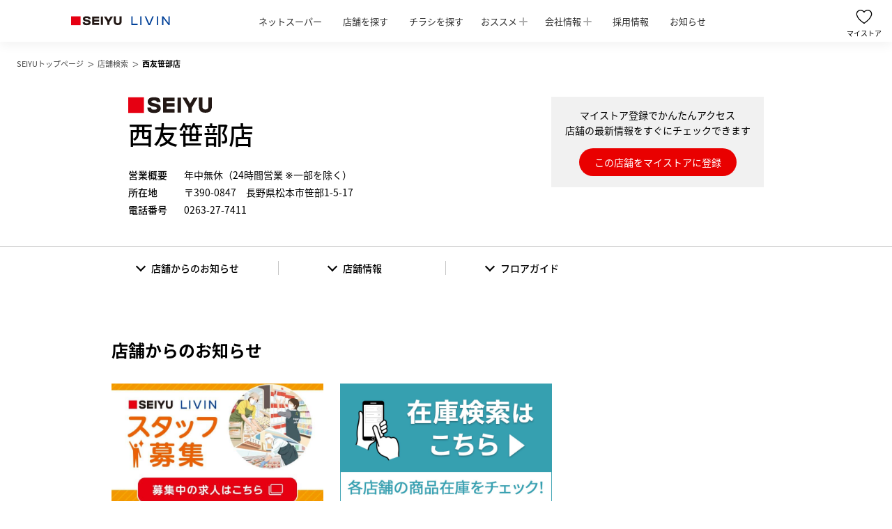

--- FILE ---
content_type: text/html; charset=UTF-8
request_url: https://www.seiyu.co.jp/shop/%E8%A5%BF%E5%8F%8B%E7%AC%B9%E9%83%A8%E5%BA%97/
body_size: 9848
content:
<!DOCTYPE html>
<html>

<head>
  <meta charset="UTF-8" />
  <meta name="description" content="西友笹部店の営業時間や地図、フロアガイド、チラシ情報等を掲載。〒390-0847　長野県松本市笹部1-5-17　0263-27-7411">
  <meta name="keywords" content="西友笹部店,西友,SEIYU,リヴィン,LIVIN,笹部,長野県,松本市,南松本,スーパー">
    <link rel="apple-touch-icon" href="/wp-content/themes/seiyu-corporate/img/share/ico-touch_icon.png">
  <link rel="shortcut icon" href="/wp-content/themes/seiyu-corporate/img/share/favicon.ico">
  <link rel="icon" type="image/gif" href="/wp-content/themes/seiyu-corporate/img/share/favicon.gif">
  <meta name="viewport" content="width=device-width">
  <meta name="format-detection" content="telephone=no">
  <meta property="og:title" content="西友笹部店 - 店舗詳細 | SEIYU">
  <meta property="og:site_name" content="SEIYU">
  <meta property="og:description" content="西友笹部店の営業時間や地図、フロアガイド、チラシ情報等を掲載。〒390-0847　長野県松本市笹部1-5-17　0263-27-7411">
  <meta property="og:type" content="article">
  <meta property="og:image" content="/wp-content/themes/seiyu-corporate/img/share/img-ogp.jpg">
  <meta name="apple-itunes-app" content="app-id=6480396970">
  <!-- Google tag (gtag.js) -->
<script async src="https://www.googletagmanager.com/gtag/js?id=G-HP9XT5QFRN"></script>
<script>
  window.dataLayer = window.dataLayer || [];

  function gtag() {
    dataLayer.push(arguments);
  }
  gtag('js', new Date());

  gtag('config', 'G-HP9XT5QFRN');
</script>
<title>西友笹部店 - 店舗詳細 | SEIYU</title>
<meta name='robots' content='max-image-preview:large' />
<link rel='dns-prefetch' href='//fonts.googleapis.com' />
<style id='global-styles-inline-css' type='text/css'>
:root{--wp--preset--aspect-ratio--square: 1;--wp--preset--aspect-ratio--4-3: 4/3;--wp--preset--aspect-ratio--3-4: 3/4;--wp--preset--aspect-ratio--3-2: 3/2;--wp--preset--aspect-ratio--2-3: 2/3;--wp--preset--aspect-ratio--16-9: 16/9;--wp--preset--aspect-ratio--9-16: 9/16;--wp--preset--color--black: #000000;--wp--preset--color--cyan-bluish-gray: #abb8c3;--wp--preset--color--white: #ffffff;--wp--preset--color--pale-pink: #f78da7;--wp--preset--color--vivid-red: #cf2e2e;--wp--preset--color--luminous-vivid-orange: #ff6900;--wp--preset--color--luminous-vivid-amber: #fcb900;--wp--preset--color--light-green-cyan: #7bdcb5;--wp--preset--color--vivid-green-cyan: #00d084;--wp--preset--color--pale-cyan-blue: #8ed1fc;--wp--preset--color--vivid-cyan-blue: #0693e3;--wp--preset--color--vivid-purple: #9b51e0;--wp--preset--gradient--vivid-cyan-blue-to-vivid-purple: linear-gradient(135deg,rgba(6,147,227,1) 0%,rgb(155,81,224) 100%);--wp--preset--gradient--light-green-cyan-to-vivid-green-cyan: linear-gradient(135deg,rgb(122,220,180) 0%,rgb(0,208,130) 100%);--wp--preset--gradient--luminous-vivid-amber-to-luminous-vivid-orange: linear-gradient(135deg,rgba(252,185,0,1) 0%,rgba(255,105,0,1) 100%);--wp--preset--gradient--luminous-vivid-orange-to-vivid-red: linear-gradient(135deg,rgba(255,105,0,1) 0%,rgb(207,46,46) 100%);--wp--preset--gradient--very-light-gray-to-cyan-bluish-gray: linear-gradient(135deg,rgb(238,238,238) 0%,rgb(169,184,195) 100%);--wp--preset--gradient--cool-to-warm-spectrum: linear-gradient(135deg,rgb(74,234,220) 0%,rgb(151,120,209) 20%,rgb(207,42,186) 40%,rgb(238,44,130) 60%,rgb(251,105,98) 80%,rgb(254,248,76) 100%);--wp--preset--gradient--blush-light-purple: linear-gradient(135deg,rgb(255,206,236) 0%,rgb(152,150,240) 100%);--wp--preset--gradient--blush-bordeaux: linear-gradient(135deg,rgb(254,205,165) 0%,rgb(254,45,45) 50%,rgb(107,0,62) 100%);--wp--preset--gradient--luminous-dusk: linear-gradient(135deg,rgb(255,203,112) 0%,rgb(199,81,192) 50%,rgb(65,88,208) 100%);--wp--preset--gradient--pale-ocean: linear-gradient(135deg,rgb(255,245,203) 0%,rgb(182,227,212) 50%,rgb(51,167,181) 100%);--wp--preset--gradient--electric-grass: linear-gradient(135deg,rgb(202,248,128) 0%,rgb(113,206,126) 100%);--wp--preset--gradient--midnight: linear-gradient(135deg,rgb(2,3,129) 0%,rgb(40,116,252) 100%);--wp--preset--font-size--small: 13px;--wp--preset--font-size--medium: 20px;--wp--preset--font-size--large: 36px;--wp--preset--font-size--x-large: 42px;--wp--preset--spacing--20: 0.44rem;--wp--preset--spacing--30: 0.67rem;--wp--preset--spacing--40: 1rem;--wp--preset--spacing--50: 1.5rem;--wp--preset--spacing--60: 2.25rem;--wp--preset--spacing--70: 3.38rem;--wp--preset--spacing--80: 5.06rem;--wp--preset--shadow--natural: 6px 6px 9px rgba(0, 0, 0, 0.2);--wp--preset--shadow--deep: 12px 12px 50px rgba(0, 0, 0, 0.4);--wp--preset--shadow--sharp: 6px 6px 0px rgba(0, 0, 0, 0.2);--wp--preset--shadow--outlined: 6px 6px 0px -3px rgba(255, 255, 255, 1), 6px 6px rgba(0, 0, 0, 1);--wp--preset--shadow--crisp: 6px 6px 0px rgba(0, 0, 0, 1);}:where(.is-layout-flex){gap: 0.5em;}:where(.is-layout-grid){gap: 0.5em;}body .is-layout-flex{display: flex;}.is-layout-flex{flex-wrap: wrap;align-items: center;}.is-layout-flex > :is(*, div){margin: 0;}body .is-layout-grid{display: grid;}.is-layout-grid > :is(*, div){margin: 0;}:where(.wp-block-columns.is-layout-flex){gap: 2em;}:where(.wp-block-columns.is-layout-grid){gap: 2em;}:where(.wp-block-post-template.is-layout-flex){gap: 1.25em;}:where(.wp-block-post-template.is-layout-grid){gap: 1.25em;}.has-black-color{color: var(--wp--preset--color--black) !important;}.has-cyan-bluish-gray-color{color: var(--wp--preset--color--cyan-bluish-gray) !important;}.has-white-color{color: var(--wp--preset--color--white) !important;}.has-pale-pink-color{color: var(--wp--preset--color--pale-pink) !important;}.has-vivid-red-color{color: var(--wp--preset--color--vivid-red) !important;}.has-luminous-vivid-orange-color{color: var(--wp--preset--color--luminous-vivid-orange) !important;}.has-luminous-vivid-amber-color{color: var(--wp--preset--color--luminous-vivid-amber) !important;}.has-light-green-cyan-color{color: var(--wp--preset--color--light-green-cyan) !important;}.has-vivid-green-cyan-color{color: var(--wp--preset--color--vivid-green-cyan) !important;}.has-pale-cyan-blue-color{color: var(--wp--preset--color--pale-cyan-blue) !important;}.has-vivid-cyan-blue-color{color: var(--wp--preset--color--vivid-cyan-blue) !important;}.has-vivid-purple-color{color: var(--wp--preset--color--vivid-purple) !important;}.has-black-background-color{background-color: var(--wp--preset--color--black) !important;}.has-cyan-bluish-gray-background-color{background-color: var(--wp--preset--color--cyan-bluish-gray) !important;}.has-white-background-color{background-color: var(--wp--preset--color--white) !important;}.has-pale-pink-background-color{background-color: var(--wp--preset--color--pale-pink) !important;}.has-vivid-red-background-color{background-color: var(--wp--preset--color--vivid-red) !important;}.has-luminous-vivid-orange-background-color{background-color: var(--wp--preset--color--luminous-vivid-orange) !important;}.has-luminous-vivid-amber-background-color{background-color: var(--wp--preset--color--luminous-vivid-amber) !important;}.has-light-green-cyan-background-color{background-color: var(--wp--preset--color--light-green-cyan) !important;}.has-vivid-green-cyan-background-color{background-color: var(--wp--preset--color--vivid-green-cyan) !important;}.has-pale-cyan-blue-background-color{background-color: var(--wp--preset--color--pale-cyan-blue) !important;}.has-vivid-cyan-blue-background-color{background-color: var(--wp--preset--color--vivid-cyan-blue) !important;}.has-vivid-purple-background-color{background-color: var(--wp--preset--color--vivid-purple) !important;}.has-black-border-color{border-color: var(--wp--preset--color--black) !important;}.has-cyan-bluish-gray-border-color{border-color: var(--wp--preset--color--cyan-bluish-gray) !important;}.has-white-border-color{border-color: var(--wp--preset--color--white) !important;}.has-pale-pink-border-color{border-color: var(--wp--preset--color--pale-pink) !important;}.has-vivid-red-border-color{border-color: var(--wp--preset--color--vivid-red) !important;}.has-luminous-vivid-orange-border-color{border-color: var(--wp--preset--color--luminous-vivid-orange) !important;}.has-luminous-vivid-amber-border-color{border-color: var(--wp--preset--color--luminous-vivid-amber) !important;}.has-light-green-cyan-border-color{border-color: var(--wp--preset--color--light-green-cyan) !important;}.has-vivid-green-cyan-border-color{border-color: var(--wp--preset--color--vivid-green-cyan) !important;}.has-pale-cyan-blue-border-color{border-color: var(--wp--preset--color--pale-cyan-blue) !important;}.has-vivid-cyan-blue-border-color{border-color: var(--wp--preset--color--vivid-cyan-blue) !important;}.has-vivid-purple-border-color{border-color: var(--wp--preset--color--vivid-purple) !important;}.has-vivid-cyan-blue-to-vivid-purple-gradient-background{background: var(--wp--preset--gradient--vivid-cyan-blue-to-vivid-purple) !important;}.has-light-green-cyan-to-vivid-green-cyan-gradient-background{background: var(--wp--preset--gradient--light-green-cyan-to-vivid-green-cyan) !important;}.has-luminous-vivid-amber-to-luminous-vivid-orange-gradient-background{background: var(--wp--preset--gradient--luminous-vivid-amber-to-luminous-vivid-orange) !important;}.has-luminous-vivid-orange-to-vivid-red-gradient-background{background: var(--wp--preset--gradient--luminous-vivid-orange-to-vivid-red) !important;}.has-very-light-gray-to-cyan-bluish-gray-gradient-background{background: var(--wp--preset--gradient--very-light-gray-to-cyan-bluish-gray) !important;}.has-cool-to-warm-spectrum-gradient-background{background: var(--wp--preset--gradient--cool-to-warm-spectrum) !important;}.has-blush-light-purple-gradient-background{background: var(--wp--preset--gradient--blush-light-purple) !important;}.has-blush-bordeaux-gradient-background{background: var(--wp--preset--gradient--blush-bordeaux) !important;}.has-luminous-dusk-gradient-background{background: var(--wp--preset--gradient--luminous-dusk) !important;}.has-pale-ocean-gradient-background{background: var(--wp--preset--gradient--pale-ocean) !important;}.has-electric-grass-gradient-background{background: var(--wp--preset--gradient--electric-grass) !important;}.has-midnight-gradient-background{background: var(--wp--preset--gradient--midnight) !important;}.has-small-font-size{font-size: var(--wp--preset--font-size--small) !important;}.has-medium-font-size{font-size: var(--wp--preset--font-size--medium) !important;}.has-large-font-size{font-size: var(--wp--preset--font-size--large) !important;}.has-x-large-font-size{font-size: var(--wp--preset--font-size--x-large) !important;}
:where(.wp-block-post-template.is-layout-flex){gap: 1.25em;}:where(.wp-block-post-template.is-layout-grid){gap: 1.25em;}
:where(.wp-block-columns.is-layout-flex){gap: 2em;}:where(.wp-block-columns.is-layout-grid){gap: 2em;}
:root :where(.wp-block-pullquote){font-size: 1.5em;line-height: 1.6;}
</style>
<link rel='stylesheet' id='notosansjapanese-css' href='https://fonts.googleapis.com/earlyaccess/notosansjapanese.css?ver=6.6.4' type='text/css' media='all' />
<link rel='stylesheet' id='share-css' href='/wp-content/themes/seiyu-corporate/css/share/share.css?ver=1.0.0' type='text/css' media='all' />
<link rel='stylesheet' id='share_tb-css' href='/wp-content/themes/seiyu-corporate/css/share/share_tb.css?ver=1.0.0' type='text/css' media='screen and (max-width: 1279px)' />
<link rel='stylesheet' id='share_sp-css' href='/wp-content/themes/seiyu-corporate/css/share/share_sp.css?ver=1.0.0' type='text/css' media='screen and (max-width: 767px)' />
<link rel='stylesheet' id='parts-css' href='/wp-content/themes/seiyu-corporate/css/share/parts.css?ver=1.0.0' type='text/css' media='all' />
<link rel='stylesheet' id='parts_sp-css' href='/wp-content/themes/seiyu-corporate/css/share/parts_sp.css?ver=1.0.0' type='text/css' media='screen and (max-width: 767px)' />
<link rel='stylesheet' id='index-css' href='/wp-content/themes/seiyu-corporate/css/shop/index.css?ver=1.0.0' type='text/css' media='all' />
<link rel='stylesheet' id='index_sp-css' href='/wp-content/themes/seiyu-corporate/css/shop/index_sp.css?ver=1.0.0' type='text/css' media='screen and (max-width: 767px)' />
<link rel='stylesheet' id='detail-css' href='/wp-content/themes/seiyu-corporate/css/shop/detail.css?ver=1.0.0' type='text/css' media='all' />
<link rel='stylesheet' id='detail_sp-css' href='/wp-content/themes/seiyu-corporate/css/shop/detail_sp.css?ver=1.0.0' type='text/css' media='screen and (max-width: 767px)' />
<script type="text/javascript" src="/wp-content/themes/seiyu-corporate/js/vendor.js?ver=1.0.0" id="vendor-js"></script>
<script type="text/javascript" src="/wp-content/themes/seiyu-corporate/js/share.js?ver=1.0.0" id="share-js"></script>
<link rel="https://api.w.org/" href="https://www.seiyu.co.jp/wp-json/" /><link rel="alternate" title="oEmbed (JSON)" type="application/json+oembed" href="https://www.seiyu.co.jp/wp-json/oembed/1.0/embed?url=https%3A%2F%2Fwww.seiyu.co.jp%2Fshop%2F%25e8%25a5%25bf%25e5%258f%258b%25e7%25ac%25b9%25e9%2583%25a8%25e5%25ba%2597%2F" />
<link rel="alternate" title="oEmbed (XML)" type="text/xml+oembed" href="https://www.seiyu.co.jp/wp-json/oembed/1.0/embed?url=https%3A%2F%2Fwww.seiyu.co.jp%2Fshop%2F%25e8%25a5%25bf%25e5%258f%258b%25e7%25ac%25b9%25e9%2583%25a8%25e5%25ba%2597%2F&#038;format=xml" />
<style type="text/css"></style><style type="text/css" media="screen and (max-width: 767px)"></style><script type="text/javascript"></script></head>
<body>
  <div class="smart_app_banner_wrapper">
    <div class="smart_app_banner_close" id="js-smart_app_banner_close"></div>
    <a class="smart_app_banner" id="SmBnLink" href="https://play.google.com/store/apps/details?id=jp.co.rakuten.netsuper.seiyu" style="display:none;">
      <p class="smart_app_banner_inner">
        <span class="smart_app_banner_logo">
          <img src="/wp-content/themes/seiyu-corporate/img/share/logo-app_seiyu2409.png" width="55" height="55" alt="SEIYU">
        </span>
        <span class="smart_app_banner_content">
          <span class="smart_app_banner_title">西友の公式アプリ</span>
          <span class="smart_app_banner_text">おトク情報を配信中！</span>
        </span>
        <span class="smart_app_banner_link">表示</span>
      </p>
    </a>
    <script>
      var link = document.getElementById("SmBnLink");
      if ((navigator.userAgent.indexOf('Android') != -1) && navigator.userAgent.indexOf('Yappli') == -1) {
        document.getElementById("SmBnLink").style.display = "block";
      }
    </script>
  </div>
  <header class="header">
    <div class="header_inner">
      <div class="header_top">
        <div class="header_brand">
          <a class="header_logo" href="https://www.seiyu.co.jp">
          <div>
              <img class="header_logo_seiyu" src="/wp-content/themes/seiyu-corporate/img/share/logo-seiyu.svg" width="85" height="16" alt="SEIYU" />
              <img class="header_logo_livin" src="/wp-content/themes/seiyu-corporate/img/share/logo-livin.svg" width="68" height="16" alt="LIVIN" />
            </div>
          </a>
          <nav class="header_campaign_nav js-hide">
            <ul class="header_campaign_list">
                            <li class="header_campaign_item"><a class="header_campaign_link" href="https://netsuper.rakuten.co.jp/seiyu/info/guide/?scid=we_sei_corporate_top" target="_blank">ネットスーパー</a></li>
                            <li class="header_campaign_item"><a class="header_campaign_link" href="https://www.seiyu.co.jp/searchshop/">店舗を探す</a></li>
              <li class="header_campaign_item"><a class="header_campaign_link" href="https://www.seiyu.co.jp/flyer/chirashi/">チラシを探す</a></li>
              <li class="header_campaign_item">
                <button class="header_campaign_button js-campaign_trigger">おススメ</button>
              </li>
              <li class="header_campaign_item">
                <button class="header_campaign_button js-company_trigger">会社情報</button>
              </li>
              <li class="header_campaign_item"><a class="header_campaign_link o-info" href="https://www.seiyu.co.jp/recruit/">採用情報</a></li>
              <li class="header_campaign_item"><a class="header_campaign_link o-info" href="https://www.seiyu.co.jp/#info">お知らせ</a></li>
            </ul>
          </nav>
        </div>
        <ul class="header_icon">
          <li class="header_store_icon js-hide o-none" id="js-open-store">
            <svg class="header_store_icon_image" xmlns="http://www.w3.org/2000/svg" xmlns:xlink="http://www.w3.org/1999/xlink" width="22.47" height="19.922" viewBox="0 0 22.47 19.922">
              <defs>
                <clippath id="a">
                  <rect width="22.47" height="19.922" fill="none"></rect>
                </clippath>
              </defs>
              <g transform="translate(11.235 9.961)">
                <g transform="translate(-11.235 -9.961)" clip-path="url(#a)">
                  <path class="o-fill_red" d="M17.8,4.333s3.452-4.08,7.532-1.757a5.335,5.335,0,0,1,2.322,5.837C26.273,13.874,17.8,19.46,17.8,19.46" transform="translate(-6.628 -0.693)" fill="none" stroke="#000" stroke-linecap="round" stroke-miterlimit="10" stroke-width="1.255"></path>
                  <path class="o-fill_red" d="M11.929,4.333S8.6.254,4.523,2.576A5.335,5.335,0,0,0,2.2,8.413c1.318,5.461,9.729,11.047,9.729,11.047" transform="translate(-0.757 -0.693)" fill="none" stroke="#000" stroke-linecap="round" stroke-miterlimit="10" stroke-width="1.255"></path>
                </g>
              </g>
            </svg><span>マイストア</span>
          </li>
          <li class="header_menu" id="js-toggle">
            <div class="header_menu_icon"></div><span class="o-menu">MENU</span><span class="o-close">CLOSE</span>
          </li>
        </ul>
      </div>
      <div class="header_expand js-menu js-expand">
        <ul class="header_full_nav">
          <li class="header_full_menu">
                        <div class="header_full_heading"><a class="header_link" href="https://netsuper.rakuten.co.jp/seiyu/info/guide/?scid=we_sei_corporate_top" target="_blank">ネットスーパー</a></div>
                      </li>
          <li class="header_full_menu">
            <div class="header_full_heading"><a class="header_link" href="https://www.seiyu.co.jp/searchshop/">店舗を探す</a></div>
          </li>
          <li class="header_full_menu">
            <div class="header_full_heading"><a class="header_link" href="https://www.seiyu.co.jp/flyer/chirashi/">チラシを探す</a></div>
          </li>
          <li class="header_full_menu">
            <div class="header_full_heading">
              <button class="header_pulldown js-heading_modal_pulldown_trigger">おススメ</button>
              <ul class="header_pulldown_menu_list js-heading_modal_pulldown_target">
                <li class="header_pulldown_menu_item"><a class="header_pulldown_menu_link js-header_pulldown_menu_link" href="https://www.seiyu.co.jp/campaign/#area1">期間限定のおススメ</a></li>
                <li class="header_pulldown_menu_item"><a class="header_pulldown_menu_link js-header_pulldown_menu_link" href="https://www.seiyu.co.jp/campaign/#area2">毎日安く 毎日おいしく</a></li>
                <li class="header_pulldown_menu_item"><a class="header_pulldown_menu_link js-header_pulldown_menu_link" href="https://www.seiyu.co.jp/campaign/#area3">毎日便利に 役立つ情報</a></li>
              </ul>
            </div>
          </li>
          <li class="header_full_menu">
            <div class="header_full_heading">
              <button class="header_pulldown js-heading_modal_pulldown_trigger">会社情報</button>
              <ul class="header_pulldown_menu_list js-heading_modal_pulldown_target">
                <li class="header_pulldown_menu_item"><a class="header_pulldown_menu_link js-header_pulldown_menu_link" href="https://www.seiyu.co.jp/company/about">会社情報</a></li>
                <li class="header_pulldown_menu_item"><a class="header_pulldown_menu_link js-header_pulldown_menu_link" href="https://www.seiyu.co.jp/company/pressrelease">プレスリリース</a></li>
              </ul>
            </div>
          </li>
          <li class="header_full_menu">
            <div class="header_full_heading"><a class="header_link" href="https://www.seiyu.co.jp/recruit/">採用情報</a></div>
          </li>
          <li class="header_full_menu">
            <div class="header_full_heading"><a class="header_link o-info js-close" href="https://www.seiyu.co.jp/#info">お知らせ</a></div>
          </li>
        </ul>
      </div>
      <div class="header_expand js-store js-expand">
        <div class="header_store">
          <h2 class="header_store_heading">
            <img src="/wp-content/themes/seiyu-corporate/img/share/ico-mystore.svg" width="38" height="38" alt="マイストア" />
            <span class="header_store_heading_text">マイストア</span>
          </h2>
          <div class="header_store_null js-empty-store">
            <p class="header_store_null_title">近くの店舗を登録すると、<br class="sp_break" />すぐにチラシを見ることができます。</p>
            <a class="header_store_null_link" href="/searchshop/">他の店舗を検索する</a>
          </div>
          <ul class="header_store_list js-list"></ul>
        </div>
        <p class="header_close"><span class="header_close_text js-close">CLOSE</span></p>
      </div>
      <div class="header_campaign_menu js-campaign_target">
        <ul class="header_campaign_menu_list">
          <li class="header_campaign_menu_item"><a class="header_campaign_menu_link" href="https://www.seiyu.co.jp/campaign/#area1">期間限定のおススメ</a></li>
          <li class="header_campaign_menu_item"><a class="header_campaign_menu_link" href="https://www.seiyu.co.jp/campaign/#area2">毎日安く 毎日おいしく</a></li>
          <li class="header_campaign_menu_item"><a class="header_campaign_menu_link" href="https://www.seiyu.co.jp/campaign/#area3">毎日便利に 役立つ情報</a></li>
        </ul>
      </div>
      <div class="header_company_menu js-company_target">
        <ul class="header_company_menu_list">
          <li class="header_company_menu_item"><a class="header_company_menu_link" href="https://www.seiyu.co.jp/company/about/">会社情報</a></li>
          <li class="header_company_menu_item"><a class="header_company_menu_link" href="https://www.seiyu.co.jp/company/pressrelease/">プレスリリース</a></li>
        </ul>
      </div>
    </div>
  </header>
  <div class="horizontal_nav sp_appear">
    <ul class="horizontal_nav_list">
      <li class="horizontal_nav_item">
                <a class="horizontal_nav_link" href="https://netsuper.rakuten.co.jp/seiyu/info/guide/?scid=we_sei_corporate_top" target="_blank">
                  <img class="horizontal_nav_img" src="/wp-content/themes/seiyu-corporate/img/share/ico-cart.png" alt="ネットスーパー" width="24" />
          <span class="horizontal_nav_text">ネット<br />スーパー</span>
        </a>
      </li>
      <li class="horizontal_nav_item">
        <a class="horizontal_nav_link" href="https://www.seiyu.co.jp/searchshop/">
          <img class="horizontal_nav_img" src="/wp-content/themes/seiyu-corporate/img/share/ico-shop.png" alt="店舗を探す" width="24" />
          <span class="horizontal_nav_text">店舗を<br />探す</span>
        </a>
      </li>
      <li class="horizontal_nav_item">
        <a class="horizontal_nav_link" href="https://www.seiyu.co.jp/flyer/chirashi/">
          <img class="horizontal_nav_img" src="/wp-content/themes/seiyu-corporate/img/share/ico-flyer.png" alt="チラシを探す" width="24" />
          <span class="horizontal_nav_text">チラシを<br />探す</span>
        </a>
      </li>
      <li class="horizontal_nav_item">
        <button class="horizontal_nav_button js-horizontal_nav_trigger">
          <img class="horizontal_nav_img" src="/wp-content/themes/seiyu-corporate/img/share/ico-recommend.png" alt="おススメ" width="24" />
          <span class="horizontal_nav_text">おススメ</span>
        </button>
      </li>
      <li class="horizontal_nav_item">
        <a class="horizontal_nav_link" href="https://www.seiyu.co.jp/#info">
          <img class="horizontal_nav_img" src="/wp-content/themes/seiyu-corporate/img/share/ico-news.png" alt="お知らせ" width="24" />
          <span class="horizontal_nav_text">お知らせ</span>
        </a>
      </li>
      <!-- WIP: to 会社情報 -->
      <li class="horizontal_nav_item">
        <a class="horizontal_nav_link" href="https://www.seiyu.co.jp/company/about/" ?>
          <img class="horizontal_nav_img" src="/wp-content/themes/seiyu-corporate/img/share/ico-company_horizontal_menu.png" alt="会社情報" width="24" />
          <span class="horizontal_nav_text">会社情報</span>
        </a>
      </li>
      <!-- //WIP: to 会社情報 -->
    </ul>
    <div class="horizontal_nav_menu js-horizontal_nav_target">
      <ul class="horizontal_nav_menu_list">
        <li class="horizontal_nav_menu_item"><a class="horizontal_nav_menu_link" href="https://www.seiyu.co.jp/campaign/#area1">期間限定のおススメ</a></li>
        <li class="horizontal_nav_menu_item"><a class="horizontal_nav_menu_link" href="https://www.seiyu.co.jp/campaign/#area2">毎日安く 毎日おいしく</a></li>
        <li class="horizontal_nav_menu_item"><a class="horizontal_nav_menu_link" href="https://www.seiyu.co.jp/campaign/#area3">毎日便利に 役立つ情報</a></li>
      </ul>
    </div>
  </div>
  <!-- // INCLUDE HORIZONTAL MENU IN HEADER-->                  <main class="main">
        <div class="topic_path">
          <div class="topic_path_inner">
            <ol class="topic_path_list">
              <li class="topic_path_item">
                <a class="topic_path_anchor" href="/"><span class="topic_path_text">SEIYUトップページ</span></a>
              </li>
              <li class="topic_path_item">
                <a class="topic_path_anchor" href="/searchshop/"><span class="topic_path_text">店舗検索</span></a>
              </li>
              <li class="topic_path_item">
                <span class="topic_path_text">西友笹部店</span>
              </li>
            </ol>
          </div>
        </div>
        <section class="section">
          <div class="shop">
            <div class="shop_name_wrapper">
              <div class="shop_name">
                <div class="shop_name_inner">
                  <h1 class="shop_heading">
                    <span class="shop_heading_logo o-seiyu">
                      <img class="shop_heading_logo_image js-logo" src="/wp-content/themes/seiyu-corporate/img/share/logo-seiyu.svg" height="24" alt="SEIYU">
                    </span>
                    <span class="shop_heading_title js-name" data-id="3416" data-brand="seiyu" data-url="/shop/西友笹部店/" data-tokubaiid="">
                      <span class="shop_heading_title_text">西友笹部店</span>
                    </span>
                  </h1>
                  <div class="shop_register">
                    <p class="shop_register_title">
                      マイストア登録でかんたんアクセス<br>店舗の最新情報をすぐにチェックできます
                    <div class="shop_register_button js-login" role="button"></div>
                    </p>
                  </div>
                </div>
                <div class="shop_detail">
                  <dl class="shop_detail_inner">
                    <dt class="shop_detail_name">営業概要</dt>
                    <dd class="shop_detail_desc">年中無休（24時間営業 ※一部を除く）</dd>
                  </dl>
                  <dl class="shop_detail_inner">
                    <dt class="shop_detail_name">所在地</dt>
                    <dd class="shop_detail_desc js-address">〒390-0847　長野県松本市笹部1-5-17</dd>
                  </dl>
                  <dl class="shop_detail_inner">
                    <dt class="shop_detail_name">電話番号</dt>
                    <dd class="shop_detail_desc">
                      <a class="shop_phone" href="tel:0263277411">0263-27-7411</a>
                    </dd>
                  </dl>
                </div>
              </div>
            </div>
            <div class="shop_full">
              <div class="shop_anchor">
                <ul class="shop_anchor_list">
                  <li class="shop_anchor_item"><a class="shop_anchor_link" href="#notice"><span class="shop_anchor_text">店舗からのお知らせ</span></a></li>
                  <li class="shop_anchor_item"><a class="shop_anchor_link" href="#information"><span class="shop_anchor_text">店舗情報</span></a></li>
                  <li class="shop_anchor_item"><a class="shop_anchor_link" href="#floor_guide"><span class="shop_anchor_text">フロアガイド</span></a></li>
                </ul>
              </div>
            </div>
            <div id="notice" class="shop_anchor_target_item"></div>
                          <div class="shop_inner">
                <div class="shop_notice">
                  <h2 class="shop_title">店舗からのお知らせ</h2>
                  <!-- HTMLお知らせ -->
                                    <div class="shop_banner_area ">
                    <ul class="shop_banner_list">
                                              <li class="shop_banner_item">
                          <a class="shop_banner_anchor" href="https://seiyu-recruit.com/jobfind-pc/area/All?freeword=%E7%AC%B9%E9%83%A8%E5%BA%97" target="_blank">
                            <div class="shop_banner_image_wrapper">
                                                            <img class="shop_banner_image" src="/wp-content/themes/seiyu-corporate/img/shop/bnr_shop_recruit.jpg" alt="西友・LIVINでは幅広くスタッフを募集中。それぞれのライフスタイルにあわせて働けます。" width="304" height="172">
                            </div>
                            <div class="shop_banner_body">
                              <p class="shop_banner_text">西友・LIVINでは幅広くスタッフを募集中。それぞれのライフスタイルにあわせて働けます。</p>
                            </div>
                          </a>
                        </li>
                                            <!-- バナーお知らせ -->
                                              <li class="shop_banner_item">
                          <a class="shop_banner_anchor" href="/storestock/" target="">
                            <div class="shop_banner_image_wrapper">
                              <img class="shop_banner_image" src="https://www.seiyu.co.jp/assets/images/bnr_stock_search.jpg" alt="" width="304" height="172">
                            </div>
                            <div class="shop_banner_body">
                              <p class="shop_banner_text">【各店舗の商品在庫をチェック！】在庫検索はこちら <span style="color:#666">※取扱い/在庫は、最新の状況を表すものではありません。</span></p>
                            </div>
                          </a>
                        </li>
                                                                                      </ul>
                  </div>
                </div>
              </div>
                        <div id="information" class="shop_anchor_target_item"></div>
            <div class="shop_inner">
              <div class="shop_information">
                <h2 class="shop_title">店舗情報</h2>
                <div class="shop_information_content">
                  <div class="shop_information_details">
                    <div class="shop_information_block">
                                              <img class="shop_information_image" src="https://www.seiyu.co.jp/assets/images/04d3680b4ea20bb01fdbd5e5cd51be9d.jpg" width="304" alt="image">
                                            <a class="shop_information_button button_small" href="#floor_guide">フロアガイド</a>
                    </div>
                    <ul class="shop_information_list">
                                              <li class="shop_information_item">
                          <dl class="shop_information_item_inner">
                            <dt class="shop_information_name">営業概要</dt>
                            <dd class="shop_information_desc">年中無休（24時間営業 ※一部を除く）</dd>
                          </dl>
                        </li>
                                                                    <li class="shop_information_item">
                          <dl class="shop_information_item_inner">
                            <dt class="shop_information_name">駐車場</dt>
                            <dd class="shop_information_desc">197台収容<br>
料金 無料</dd>
                          </dl>
                        </li>
                                                                                          <li class="shop_information_item">
                          <dl class="shop_information_item_inner">
                            <dt class="shop_information_name">電話番号</dt>
                            <dd class="shop_information_desc"><a class="shop_phone" href="tel:0263277411">0263-27-7411</a></dd>
                          </dl>
                        </li>
                                                                    <li class="shop_information_item">
                          <dl class="shop_information_item_inner">
                            <dt class="shop_information_name">住所</dt>
                            <dd class="shop_information_desc">〒390-0847　長野県松本市笹部1-5-17</dd>
                          </dl>
                        </li>
                                                                    <li class="shop_information_item">
                          <dl class="shop_information_item_inner">
                            <dt class="shop_information_name">アクセス</dt>
                            <dd class="shop_information_desc">JR篠ノ井線 南松本駅から車で10分</dd>
                          </dl>
                        </li>
                                                                    <li class="shop_information_item">
                          <dl class="shop_information_item_inner">
                            <dt class="shop_information_name">混雑状況</dt>
                            <dd class="shop_information_desc">
                              <a class="shop_information_popularity" href="https://www.google.co.jp/maps/place/%E8%A5%BF%E5%8F%8B%E7%AC%B9%E9%83%A8%E5%BA%97/@36.210965,137.9537076,13.92z/data=!4m6!3m5!1s0x601d0e43735d1a91:0x35ad6cd69df756d3!8m2!3d36.2164557!4d137.9491622!16s%2Fg%2F1tdvptyx?hl=ja&entry=ttu" target="blank">Googleマップで店舗情報を見る</a>
                              <p>
                                Googleマップの店舗情報では現在の混雑状況が確認いただけます。<br>
                                ※一部の店舗では混雑状況が表示されない場合もございます。<br>
                                ※実際の混雑情報と異なる場合もございますので、ご来店の目安としてご利用ください。
                              </p>
                            </dd>
                          </dl>
                        </li>
                                          </ul>
                  </div>
                                      <div class="shop_information_map js-shop_map pc_appear" data-brand="seiyu" data-ll="36.216661404599904,137.949378490448">
                      <iframe class="shop_information_map_inner js-shop_map_inner" width="960" height="300" frameborder="0" allowfullscreen></iframe>
                    </div>
                                  </div>
              </div>
            </div>
            <div id="floor_guide" class="shop_anchor_target_item"></div>
                          <div class="shop_inner">
                <div class="shop_floor_guide shop_service">
                  <h2 class="shop_title">フロアガイド</h2>
                  <p class="shop_subtitle">
                    専門店の営業時間はフロアの営業時間と異なることがあります。<br>
                    一部のフロアや専門店が休業または営業時間を短縮している場合がございます。<br>
                    お手数をおかけいたしますが、詳しくは店舗にお問い合わせいただきますようお願いいたします。
                  </p>
                   <ol class="floor_guide_content">

  
                <li class="floor_guide_item js-accordion">
                  <p class="floor_guide_title">
                    <span class="floor_guide_floor">1F</span><span class="floor_guide_date">24時間営業※くすり他一部除外あり</span>
                  </p>
                  <div class="floor_guide_body">
                    <button class="floor_guide_toggle js-accordion_anchor button_small" aria-selected="false" type="button"><span class="floor_guide_toggle_text">詳細</span></button>
                    <h3 class="floor_guide_heading">食料品と日用品のフロア</h3>
                    <p class="floor_guide_name">【専門店】ドライクリーニング・買取専門店</p>



                    <div class="floor_guide_details_wrapper js-accordion_content" aria-expanded="false">
                      <ul class="floor_guide_details">


                        <li class="floor_guide_block">
                          <div class="floor_guide_block_heading">
                            <h4 class="floor_guide_block_title">巴屋クリーニング笹部店</h4>
                            <p class="floor_guide_block_note">ドライクリーニング</p>
                          </div>
                          <ul class="floor_guide_block_body">
                            
                            <li class="floor_guide_block_item">
                              <div class="floor_guide_block_name">電話番号</div>
                              <div class="floor_guide_block_desc"><a class="shop_phone" href="tel:0263277433">0263-27-7433</a></div>
                            </li>
                            <li class="floor_guide_block_item">
                              <div class="floor_guide_block_name">ホームページ</div>
                              <div class="floor_guide_block_desc"><a class="floor_guide_block_link" href="https://www.tomoeya-cleaning.com" target="_blank">https://www.tomoeya-cleaning.com</a></div>
                            </li>
                          </ul>
                        </li>





                        <li class="floor_guide_block">
                          <div class="floor_guide_block_heading">
                            <h4 class="floor_guide_block_title">おたからや西友笹部店</h4>
                            <p class="floor_guide_block_note">買取専門店</p>
                          </div>
                          <ul class="floor_guide_block_body">
                            
                              <li class="floor_guide_block_item">
                                <div class="floor_guide_block_name">営業時間</div>
                                <div class="floor_guide_block_desc">10:00～19:00</div>
                              </li>
                            
                            <li class="floor_guide_block_item">
                              <div class="floor_guide_block_name">電話番号</div>
                              <div class="floor_guide_block_desc"><a class="shop_phone" href="tel:0120555600">0120-555-600</a></div>
                            </li>
                            <li class="floor_guide_block_item">
                              <div class="floor_guide_block_name">ホームページ</div>
                              <div class="floor_guide_block_desc"><a class="floor_guide_block_link" href="https://www.otakaraya.jp/shop/seiyu-sasabe/" target="_blank">https://www.otakaraya.jp/shop/seiyu-sasabe/</a></div>
                            </li>
                          </ul>
                        </li>


                      </ul>
                      <button class="floor_guide_close js-accordion_anchor" aria-selected="false" type="button"><span class="floor_guide_close_text">閉じる</span></button>
                    </div>


                  </div>
                </li>


              </ol>
                </div>
              </div>
                                      <div class="shop_inner">
                <div class="shop_service">
                  <h2 class="shop_title">利用できるサービス・施設一覧</h2>
                  <ul class="shop_service_content">
                                          <li class="shop_service_icon o-photo">証明写真</li>
                                          <li class="shop_service_icon o-atm">ATM・CD機</li>
                                          <li class="shop_service_icon o-wheelchair">車いす貸し出し</li>
                                          <li class="shop_service_icon o-tel">公衆電話</li>
                                          <li class="shop_service_icon o-juice">ジュース自販機</li>
                                          <li class="shop_service_icon o-recycle">リサイクルボックス</li>
                                          <li class="shop_service_icon o-multipurpose">多目的トイレ</li>
                                          <li class="shop_service_icon o-service">サービスカウンター</li>
                                          <li class="shop_service_icon o-aed">AED</li>
                                      </ul>
                </div>
              </div>
                        <div class="shop_inner" id="shop_cashless">
              <div class="shop_service">
                <h2 class="shop_title">利用できる決済サービス</h2>
                <h3 class="shop_cashless_subtitle">スマホ決済（コード決済）</h3>
                <ul class="shop_cashless_list">
                  <li class="shop_cashless_item">
                    <img class="shop_cashless_item_image" src="/wp-content/themes/seiyu-corporate/img/shop/ico-cashless_group_smartphone.png" alt="PayPay 楽天Pay au PAY d払い" width="350" height="74">
                  </li>
                </ul>
                <h3 class="shop_cashless_subtitle">電子マネー</h3>
<!--                <p class="shop_cashless_note">楽天Edy</p> -->
                <ul class="shop_cashless_list">
                  <li class="shop_cashless_item">
                    <img class="shop_cashless_item_image" src="/wp-content/themes/seiyu-corporate/img/shop/ico-cashless_group_edy.png" alt="楽天Edy QUICKPay" width="163" height="74">
                  </li>
                </ul>
                <p class="shop_cashless_note">交通系</p>
                <ul class="shop_cashless_list">
                  <li class="shop_cashless_item">
                    <img class="shop_cashless_item_image" src="/wp-content/themes/seiyu-corporate/img/shop/ico-cashless_group_1.png" alt="Suica PASMO TOICA" width="251" height="74">
                  </li>
                  <li class="shop_cashless_item">
                    <img class="shop_cashless_item_image" src="/wp-content/themes/seiyu-corporate/img/shop/ico-cashless_group_2.png" alt="ICOCA manaca SUGOCA" width="251" height="74">
                  </li>
                  <li class="shop_cashless_item">
                    <img class="shop_cashless_item_image" src="/wp-content/themes/seiyu-corporate/img/shop/ico-cashless_group_3.png" alt="Kitaca nimoca はやかけん" width="251" height="74">
                  </li>
                </ul>
                <div class="shop_cashless_notice_wrapper">
                  <p>※ Edyについて、楽天ポイントのマークのない他店Edyカードは、当店で入金・お支払いいただけますが、楽天ポイントはつきません。</p>
                  <p>※ 「PiTaPa」はご利用いただけません。</p>
                  <p>※ 交通系電子マネー、PayPay、楽天ペイ、au PAY、d払い は他の支払い方法との併用はできません。（現金、クレジットカード等）</p>
                  <p>※ 当店では交通系電子マネーをチャージすることはできません。</p>
                </div>
              </div>
            </div>
            <div class="shop_inner">
              <div class="shop_campaign">
                <p class="shop_campaign_title">店舗で開催中のキャンペーンは<br class="sp_break">トップページでチェック</p>
                <a class="shop_campaign_button" href="/">SEIYUトップへ</a>
              </div>
            </div>
            <div class="shop_inner">
              <ul class="campaign_banner_list o-bottom">
                  <li class="campaign_banner_item">
    <a class="campaign_banner_anchor" href="/flyer/feature-chirashi/" target="">
      <div class="campaign_banner_image_wrapper">
        <img class="campaign_banner_image" src="https://www.seiyu.co.jp/assets/images/chirashi_btn_yearend_large_251229.jpg" width="304" height="172" alt="">
      </div>
      <div class="campaign_banner_body">
        <p class="campaign_banner_text">【12/29(月)～12/31(水)】年末のごちそうや年越しそば、おせち準備！今すぐチラシをチェック！</p>
      </div>
    </a>
  </li>
  <li class="campaign_banner_item">
    <a class="campaign_banner_anchor" href="/flyer/chirashi/" target="">
      <div class="campaign_banner_image_wrapper">
        <img class="campaign_banner_image" src="https://www.seiyu.co.jp/assets/images/chirashi_btn_shogatsujyunbi_large_251226.jpg" width="304" height="172" alt="">
      </div>
      <div class="campaign_banner_body">
        <p class="campaign_banner_text">【12/26(金)～12/31(水)】パワーアップ！！正月準備！今すぐチラシをチェック！</p>
      </div>
    </a>
  </li>
  <li class="campaign_banner_item">
    <a class="campaign_banner_anchor" href="/campaign/shogatsu202512/" target="">
      <div class="campaign_banner_image_wrapper">
        <img class="campaign_banner_image" src="https://www.seiyu.co.jp/assets/images/shogatsu_btn_large_251212.jpg" width="304" height="172" alt="">
      </div>
      <div class="campaign_banner_body">
        <p class="campaign_banner_text">【12/26(金)～12/31(水)】 TRIALとSEIYU合体！パワーアップ！！正月準備におトクいっぱい！お買得商品を多数取り揃えております。</p>
      </div>
    </a>
  </li>
              </ul>
            </div>
          </div>
        </section>
      </main>
        
    <!-- SNSアカウント -->
    <section class="top_footer"><a class="footer_top sp_appear" href="#top"> <span class="footer_top_text">PAGE TOP</span></a>
      <div class="top_footer_inner">
        <h2 class="top_footer_heading">ソーシャルメディア 公式アカウント</h2>
        <div class="top_footer_column">
          <section class="top_footer_column_item">
            <div class="pc_appear">
              <a class="top_footer_title o-external" href="https://twitter.com/seiyu_japan" target="_blank">
                <img class="top_footer_title_icon" src="/wp-content/themes/seiyu-corporate/img/index/ico-seiyu_japan_2404.png" width="162" alt="西友公式アカウント">
              </a>
            </div>
          </section>
          <section class="top_footer_column_item o-vline">
            <div class="pc_appear">
              <a class="top_footer_title o-external" href="https://www.instagram.com/seiyu_official/" target="_blank">
                <img class="top_footer_title_icon" src="/wp-content/themes/seiyu-corporate/img/index/ico-seiyu_instagram_2404.png" width="162" alt="西友公式アカウント">
              </a>
            </div>
            <div class="sp_appear">
              <div class="top_footer_area">
                <div class="top_footer_part">
                  <a class="top_footer_title o-external" href="https://twitter.com/seiyu_japan" target="_blank">
                    <img class="top_footer_title_image" src="/wp-content/themes/seiyu-corporate/img/index/ico-seiyu_japan_2404.png" width="146" alt="西友公式アカウント">
                  </a>
                </div>
                <div class="top_footer_part">
                  <a class="top_footer_title o-external" href="https://www.instagram.com/seiyu_official/" target="_blank">
                    <img class="top_footer_title_image" src="/wp-content/themes/seiyu-corporate/img/index/ico-seiyu_instagram_2404.png" width="146" alt="西友公式アカウント">
                  </a>
                </div>
              </div>
            </div>
          </section>


          <section class="top_footer_column_item o-line"></section>
   
        </div>
      </div>
    </section>

    
<!-- INCLUDE MODULE FOOTER-->
<footer class="footer">
  <div class="footer_inner">
    <div class="footer_nav pc_appear">
      <ul class="footer_nav_list">
        <li class="footer_nav_item"><a class="footer_nav_link" href="/company/about/">会社情報</a></li>
        <li class="footer_nav_item"><a class="footer_nav_link" href="/privacypolicy/">プライバシーポリシー</a></li>
        <li class="footer_nav_item"><a class="footer_nav_link" href="/socialmedia/">ソーシャルメディア利用規約</a></li>
                <li class="footer_nav_item"><a class="footer_nav_link" href="/anti-socialforces/">反社会的勢力による被害を防止するための基本方針</a></li>
              </ul>
            <ul class="footer_nav_list">
        <li class="footer_nav_item"><a class="footer_nav_link" href="/terms/">このサイトについて</a></li>
        <li class="footer_nav_item"><a class="footer_nav_link" href="/sitemap/">サイトマップ</a></li>
        <li class="footer_nav_item"><a class="footer_nav_link" href="/qa/">よくあるご質問</a></li>
        <li class="footer_nav_item"><a class="footer_nav_link" href="/contact/">お問合せ</a></li>
        <li class="footer_nav_item"><a class="footer_nav_link" href="/recruit/">採用情報</a></li>
        <li class="footer_nav_item"><a class="footer_nav_link" href="//event.seiyu.co.jp/about" target="_blank">テナント・催事スペースのご案内</a></li>
      </ul>
    </div>
    <div class="footer_nav sp_appear">
      <ul class="footer_nav_menu">
        <li class="footer_nav_submenu"><a class="footer_nav_menu_link" href="/searchshop/">店舗を探す</a></li>
        <li class="footer_nav_submenu"><a class="footer_nav_menu_link" href="/campaign/">お得な情報</a></li>
                <li class="footer_nav_submenu"><a class="footer_nav_menu_link" href="https://netsuper.rakuten.co.jp/seiyu/info/guide/?scid=we_sei_corporate_top" target="_blank">ネットスーパー</a></li>
                <li class="footer_nav_submenu"><a class="footer_nav_menu_link" href="/company/about/">会社情報</a></li>
      </ul>
      <ul class="footer_nav_list">
        <li class="footer_nav_item"><a class="footer_nav_link" href="/privacypolicy/">プライバシーポリシー</a></li>
        <li class="footer_nav_item"><a class="footer_nav_link" href="/socialmedia/">ソーシャルメディア利用規約</a></li>
                <li class="footer_nav_item"><a class="footer_nav_link" href="/anti-socialforces/">反社会的勢力による被害を防止するための基本方針</a></li>
        <li class="footer_nav_item"><a class="footer_nav_link" href="/terms/">このサイトについて</a></li>
        <li class="footer_nav_item"><a class="footer_nav_link" href="/sitemap/">サイトマップ</a></li>
        <li class="footer_nav_item"><a class="footer_nav_link" href="/qa/">よくあるご質問</a></li>
        <li class="footer_nav_item"><a class="footer_nav_link" href="/contact/">お問合せ</a></li>
        <li class="footer_nav_item"><a class="footer_nav_link" href="/recruit/">採用情報</a></li>
        <li class="footer_nav_item"><a class="footer_nav_link" href="//event.seiyu.co.jp/about" target="_blank">テナント・催事スペースのご案内</a></li>
      </ul>

    </div>
    <div class="footer_copyright">
      <p class="footer_copyright_text">&copy; Seiyu Co., Ltd. All rights reserved.</p>
    </div>
  </div>
</footer>
<!-- // INCLUDE MODULE FOOTER-->
<script type="text/javascript" src="/wp-content/themes/seiyu-corporate/js/shop/index.js?ver=1.0.0" id="index-js"></script>
</body>

</html>

--- FILE ---
content_type: text/css
request_url: https://www.seiyu.co.jp/wp-content/themes/seiyu-corporate/css/share/share.css?ver=1.0.0
body_size: 4423
content:
@charset "UTF-8";
html,
body,
div,
span,
object,
iframe,
h1,
h2,
h3,
h4,
h5,
h6,
p,
blockquote,
pre,
a,
abbr,
address,
cite,
code,
dfn,
em,
img,
ins,
q,
strong,
small,
sub,
sup,
dl,
dt,
dd,
ol,
ul,
li,
fieldset,
form,
label,
legend,
table,
caption,
tbody,
tfoot,
thead,
tr,
th,
td,
article,
aside,
canvas,
details,
embed,
figure,
figcaption,
footer,
header,
hgroup,
menu,
nav,
output,
ruby,
section,
summary,
time,
mark,
audio,
video {
  margin: 0;
  padding: 0;
  vertical-align: baseline;
  border: 0;
}
article,
aside,
details,
figcaption,
figure,
footer,
header,
hgroup,
menu,
nav,
section,
main {
  display: block;
}
h1,
h2,
h3,
h4,
h5,
h6,
small {
  font-size: 100%;
}
address,
caption,
cite,
code,
dfn,
em,
strong,
th,
var {
  font-style: normal;
}
table {
  border-spacing: 0;
  border-collapse: collapse;
}
caption,
th,
td {
  text-align: left;
}
q:before,
q:after {
  content: "";
}
object,
embed {
  vertical-align: top;
}
img,
abbr,
acronym,
fieldset {
  border: 0;
}
li {
  list-style-type: none;
}
a,
label {
  cursor: pointer;
}
img {
  vertical-align: top;
}
button::-moz-focus-inner,
input::-moz-focus-inner {
  border: 0;
  padding: 0;
}
svg {
  display: inline-block;
  overflow: hidden;
}
*,
:before,
:after {
  box-sizing: border-box;
}
html {
  -webkit-text-size-adjust: 100%;
  -ms-text-size-adjust: 100%;
  text-size-adjust: 100%;
  font-size: 62.5%;
}
body {
  position: relative;
  min-width: 960px;
  width: 100%;
  height: 100%;
  font-size: 1.4rem;
  font-weight: 400;
  color: #000;
  -webkit-text-size-adjust: 100%;
  -ms-text-size-adjust: 100%;
  text-size-adjust: 100%;
  font-family: Noto Sans Japanese, Lucida Grande, Hiragino Kaku Gothic ProN,
    "ヒラギノ角ゴ ProN W3", Meiryo, "メイリオ", sans-serif;
  word-wrap: break-word;
  overflow-wrap: break-word;
  line-height: 1.5;
}
body.modal-open {
  overflow: hidden;
  height: 100vh;
}
[data-whatintent="mouse"] *:focus,
[data-whatinput="touch"] *:focus {
  outline: none;
}
a {
  color: #0085e2;
  text-decoration: none;
}
a:hover {
  text-decoration: none;
}
input,
textarea,
select,
button {
  font-family: Noto Sans Japanese, Lucida Grande, Hiragino Kaku Gothic ProN,
    "ヒラギノ角ゴ ProN W3", Meiryo, "メイリオ", sans-serif;
  font-size: inherit;
  color: inherit;
  -moz-appearance: none;
  -webkit-appearance: none;
  appearance: none;
}
input::-ms-expand,
textarea::-ms-expand,
select::-ms-expand,
button::-ms-expand {
  display: none;
}
input:-webkit-autofill,
textarea:-webkit-autofill {
  box-shadow: 0 0 0 1000px #fff inset;
}
input {
  margin: 0;
}
select,
button {
  margin: 0;
  cursor: pointer;
}
button {
  background-color: transparent;
  border: none;
  padding: 0;
}
::-webkit-input-placeholder {
  color: #a9a9a9;
}
:-ms-input-placeholder {
  color: #a9a9a9;
}
::placeholder {
  color: #a9a9a9;
}
svg {
  vertical-align: middle;
}
body > img {
  position: absolute;
  top: 0;
  right: 0;
}
.pc_appear {
  display: block;
}
.sp_appear {
  display: none;
}
.pc_break {
  display: inline;
}
.sp_break {
  display: none;
}
.tel_for_sp {
  pointer-events: none;
}
:lang(en) .top_search,
:lang(zh-hans) .top_search,
:lang(zh-hant) .top_search,
:lang(ko) .top_search {
  display: none;
}
:lang(en) .header_search,
:lang(zh-hans) .header_search,
:lang(zh-hant) .header_search,
:lang(ko) .header_search {
  display: none;
}
:lang(en) .shop_search_form,
:lang(zh-hans) .shop_search_form,
:lang(zh-hant) .shop_search_form,
:lang(ko) .shop_search_form {
  display: none;
}
:lang(en) .shop_search_left_column,
:lang(zh-hans) .shop_search_left_column,
:lang(zh-hant) .shop_search_left_column,
:lang(ko) .shop_search_left_column {
  margin-top: -10px;
}
:lang(en) .shop_search_left_column .shop_search_subtitle,
:lang(zh-hans) .shop_search_left_column .shop_search_subtitle,
:lang(zh-hant) .shop_search_left_column .shop_search_subtitle,
:lang(ko) .shop_search_left_column .shop_search_subtitle {
  display: none;
}
.header {
  min-width: 950px;
  width: 100%;
  height: 60px;
}
.header_inner {
  position: fixed;
  top: 0;
  left: 0;
  width: 100%;
  height: 50px;
  z-index: 45;
  box-shadow: 0 15px 15px rgba(0, 0, 0, 0.05);
}
.header_flyer {
  display: none;
}
.header_brand {
  display: flex;
  align-items: center;
}
.header_logo {
  display: flex;
  align-items: center;
  justify-content: center;
  margin: 0 28px;
  min-width: 300px;
  height: 100%;
  line-height: 0;
}
.header_logo_text_wrapper {
  margin-right: 16px;
}
.header_logo_seiyu {
  width: 73px;
  height: auto;
}
.header_logo_livin {
  margin: 0 10px;
  width: 56px;
  height: auto;
}
.header_logo_sunny {
  width: 85px;
  height: auto;
}
.header_top {
  display: flex;
  height: 60px;
  justify-content: space-between;
  background-color: #fff;
}

.header_campaign_nav,
.header_company_nav {
  display: flex;
  align-items: center;
}
.header_campaign_nav.o-hide,
.header_company_nav.o-hide {
  visibility: hidden;
}
.header_campaign_list,
.header_company_list {
  display: flex;
}
.header_campaign_link,
.header_company_link {
  margin: 0 5px;
}
.header_campaign_link,
.header_campaign_button,
.header_company_link,
.header_company_button {
  color: #2d2d2d;
  display: block;
  padding: 10px;
  font-size: 1.3rem;
  transition: opacity 0.2s linear;
  font-family: UD Shin Go Medium, Noto Sans Japanese, Lucida Grande,
    Hiragino Kaku Gothic ProN, "ヒラギノ角ゴ ProN W3", Meiryo, "メイリオ",
    sans-serif;
}
.header_campaign_link:hover,
.header_campaign_button:hover,
.header_company_link:hover,
.header_company_button:hover {
  opacity: 0.7;
}
.header_campaign_button,
.header_company_button {
  position: relative;
  padding-right: 20px;
  margin-right: 10px;
}
.header_campaign_button:before,
.header_campaign_button:after,
.header_company_button:before,
.header_company_button:after {
  content: "";
  display: block;
  position: absolute;
  right: 10px;
  top: 14px;
  background-color: #aeaeae;
  width: 2px;
  height: 12px;
  border-radius: 2px;
  transition: -webkit-transform 0.5s cubic-bezier(0.44, 0.03, 0.14, 0.98);
  transition: transform 0.5s cubic-bezier(0.44, 0.03, 0.14, 0.98);
  transition: transform 0.5s cubic-bezier(0.44, 0.03, 0.14, 0.98),
    -webkit-transform 0.5s cubic-bezier(0.44, 0.03, 0.14, 0.98);
}
.header_campaign_button:before,
.header_company_button:before {
  -webkit-transform: rotate(90deg);
  transform: rotate(90deg);
}
.header_campaign_button.o-activated:after,
.header_company_button.o-activated:after {
  -webkit-transform: rotate(90deg);
  transform: rotate(90deg);
}
.header_campaign_menu,
.header_company_menu {
  width: 100%;
  height: 50px;
  background-color: #ebebeb;
  position: absolute;
  left: 0;
  top: 60px;
  display: none;
  opacity: 0;
  transition: 0.5s cubic-bezier(0.44, 0.03, 0.14, 0.98);
  z-index: 100;
}
.header_campaign_menu.o-block,
.header_company_menu.o-block {
  display: block;
}
.header_campaign_menu.o-opacity,
.header_company_menu.o-opacity {
  opacity: 1;
}
.header_campaign_menu:after,
.header_company_menu:after {
  content: "";
  display: block;
  width: 0;
  height: 0;
  border-style: solid;
  border-width: 0 6.5px 11px;
  border-color: transparent transparent #ebebeb;
  position: absolute;
  left: 707px;
  top: -11px;
}
.header_campaign_menu_list,
.header_company_menu_list {
  display: inline-flex;
  height: 100%;
  align-items: center;
  justify-content: center;
  -webkit-transform: translateX(-50%);
  transform: translateX(-50%);
  position: relative;
  left: 730px;
}
.header_campaign_menu_link,
.header_company_menu_link {
  color: #2d2d2d;
  padding: 10px;
  margin: 0 5px;
  transition: opacity 0.2s linear;
  font-family: UD Shin Go Medium, Noto Sans Japanese, Lucida Grande,
    Hiragino Kaku Gothic ProN, "ヒラギノ角ゴ ProN W3", Meiryo, "メイリオ",
    sans-serif;
}
.header_campaign_menu_link:hover,
.header_company_menu_link:hover {
  opacity: 0.7;
}
.header_company_menu:after {
  left: 798px;
}
.header_company_menu_list {
  left: 818px;
}
.header_info {
  font-size: 1.1rem;
  display: flex;
  align-items: center;
}
.header_info.o-hide {
  visibility: hidden;
}
.header_info_link {
  color: #2d2d2d;
  padding: 0 15px;
  display: flex;
  align-items: center;
  height: 100%;
  transition: 0.2s linear;
  font-size: 1.3rem;
}
.header_info_link:hover {
  opacity: 0.7;
}
.header_icon {
  display: flex;
  font-size: 1rem;
}
.header_store_icon {
  display: flex;
  flex-direction: column;
  justify-content: center;
  align-items: center;
  margin-right: 15px;
  cursor: pointer;
  font-family: UD Shin Go Medium, Noto Sans Japanese, Lucida Grande,
    Hiragino Kaku Gothic ProN, "ヒラギノ角ゴ ProN W3", Meiryo, "メイリオ",
    sans-serif;
  transition: 0.2s linear;
}
.header_store_icon:hover {
  opacity: 0.7;
}
.header_store_icon.o-hide {
  visibility: hidden;
}
.header_store_icon.o-none {
  display: none;
}
.header_store_icon_image {
  margin-top: 8px;
  margin-bottom: 5px;
  width: 24px;
  height: 22px;
}
.header_store_icon.o-activated .header_store_icon_image {
  border-bottom: none;
}
.header_store_icon.o-activated .header_store_icon_image .o-fill_red {
  fill: #e30e1e;
  stroke: #e30e1e;
}
.header_expand {
  position: fixed;
  width: 100%;
  background-color: #fff;
  z-index: 999;
  top: 60px;
  left: 0;
  right: 0;
  bottom: 0;
  overflow: hidden;
  visibility: hidden;
  pointer-events: none;
  opacity: 0;
  transition: 0.5s cubic-bezier(0.44, 0.03, 0.14, 0.98);
  transition-property: opacity, visibility;
}
.header_expand.o-open {
  visibility: visible;
  opacity: 1;
  overflow: auto;
  pointer-events: auto;
}
.header_full_nav {
  max-width: 464px;
  margin: 0 auto;
  padding-top: 30px;
}
.header_full_info {
  width: 100%;
  margin: 20px auto 10px;
}
.header_full_info_link {
  display: block;
  height: 44px;
  width: 304px;
  margin: 0 auto;
  line-height: 44px;
  text-align: center;
  color: #000;
  border-radius: 24px;
  border: 1px solid #c7c7c7;
  margin-top: 20px;
  transition: 0.2s linear;
}
.header_full_info_link:hover {
  color: #fff;
  background-color: #444;
}
.header_full_menu {
  width: 100%;
}
.header_full_heading {
  font-family: UD Shin Go DemiBold, Noto Sans Japanese, Lucida Grande,
    Hiragino Kaku Gothic ProN, "ヒラギノ角ゴ ProN W3", Meiryo, "メイリオ",
    sans-serif;
  font-size: 1.6rem;
  border-bottom: 1px solid #c7c7c7;
}
.header_full_heading .header_link,
.header_full_heading .header_pulldown {
  color: #444;
  display: block;
  height: 55px;
  line-height: 55px;
  position: relative;
  font-size: 1.6rem;
  transition: 0.2s linear;
}
.header_full_heading .header_link:hover,
.header_full_heading .header_pulldown:hover {
  opacity: 0.7;
}
.header_full_heading .header_link:after {
  content: "";
  display: block;
  position: absolute;
  top: calc(50% - 4px);
  right: 40px;
  width: 8px;
  height: 8px;
  border-color: currentColor;
  border-style: solid;
  border-width: 0;
  -webkit-transform: rotate(45deg);
  transform: rotate(45deg);
  border-top-width: 2px;
  border-right-width: 2px;
  border-color: #444;
  pointer-events: none;
}
.header_full_heading .header_pulldown {
  width: 100%;
  text-align: left;
  padding: 0 40px;
}
.header_full_heading .header_pulldown:before,
.header_full_heading .header_pulldown:after {
  content: "";
  display: block;
  position: absolute;
  top: calc(50% - 6px);
  right: 40px;
  background-color: #444;
  width: 2px;
  height: 12px;
  border-radius: 2px;
  transition: 0.5s cubic-bezier(0.44, 0.03, 0.14, 0.98);
}
.header_full_heading .header_pulldown:before {
  -webkit-transform: rotate(90deg);
  transform: rotate(90deg);
}
.header_full_heading .header_pulldown.o-activated:after {
  -webkit-transform: rotate(90deg);
  transform: rotate(90deg);
}
.header_pulldown_menu_list {
  display: none;
  padding: 10px 0 20px 60px;
}
.header_pulldown_menu_link {
  padding: 6px 0;
  display: block;
  width: 100%;
  font-size: 1.5rem;
  color: #444;
  transition: 0.2s linear;
}
.header_pulldown_menu_link:hover {
  opacity: 0.7;
}
.header_pulldown_menu_item + .header_pulldown_menu_item {
  margin-top: 5px;
}
.header_sub_notice {
  margin: 30px auto 0;
  max-width: 464px;
  font-size: 1.6rem;
  text-align: center;
}
.header_sub_notice_text {
  background: #dbdbdb;
  padding: 10px 0;
}
.header_sub_nav {
  max-width: 464px;
  margin: 0 auto;
  display: flex;
  flex-wrap: wrap;
}
.header_sub_item {
  width: 50%;
  border-bottom: 1px solid #dbdbdb;
}
.header_sub_item:nth-child(odd) {
  border-right: 1px solid #dbdbdb;
  border-left: 1px solid #dbdbdb;
}
.header_sub_item:nth-child(even) {
  border-right: 1px solid #dbdbdb;
}
.header_sub_item.o-full {
  width: 100%;
}
.header_sub_item.o-left_border {
  border-left: 1px solid #dbdbdb;
}
.header_sub_link {
  color: #444;
  display: block;
  text-align: center;
  font-size: 1.2rem;
  width: 100%;
  padding: 12px 0;
  transition: 0.2s linear;
}
.header_sub_link:hover {
  color: rgba(68, 68, 68, 0.7);
  background-color: rgba(68, 68, 68, 0.3);
}
.header_link {
  color: #000;
  transition: 0.2s linear;
}
.header_link:hover {
  opacity: 0.7;
}
.header_close {
  margin: 25px auto 35px;
  text-align: center;
  color: #00478e;
  display: block;
  width: 100%;
  pointer-events: none;
}
.header_close_text {
  cursor: pointer;
  padding-left: 26px;
  position: relative;
  transition: 0.2s linear;
  pointer-events: auto;
}
.header_close_text:hover {
  opacity: 0.7;
}
.header_close_text:before,
.header_close_text:after {
  content: "";
  display: inline-block;
  position: absolute;
  width: 20px;
  height: 2px;
  background-color: #00478e;
}
.header_close_text:before {
  top: 9px;
  left: 0;
  -webkit-transform: rotateZ(45deg);
  transform: rotateZ(45deg);
}
.header_close_text:after {
  top: 9px;
  left: 0;
  -webkit-transform: rotateZ(-45deg);
  transform: rotateZ(-45deg);
}
.header_store {
  max-width: 960px;
  margin: 40px auto 0;
}
.header_store_heading {
  display: flex;
  font-size: 3.6rem;
  align-items: center;
  line-height: 1.1;
}
.header_store_heading_text {
  margin-left: 20px;
}
.header_store_null {
  margin: 70px 0;
  text-align: center;
}
.header_store_null.o-hide {
  display: none;
}
.header_store_null_title {
  font-size: 1.6rem;
  font-family: UD Shin Go Medium, Noto Sans Japanese, Lucida Grande,
    Hiragino Kaku Gothic ProN, "ヒラギノ角ゴ ProN W3", Meiryo, "メイリオ",
    sans-serif;
}
.header_store_null_link {
  width: 304px;
  height: 44px;
  line-height: 44px;
  display: inline-block;
  border: 1px solid #444;
  color: #444;
  border-radius: 22px;
  font-size: 1.8rem;
  margin-top: 20px;
  transition: 0.2s linear;
}
.header_store_null_link:hover {
  opacity: 0.7;
}
.header_store_list {
  padding-top: 20px;
}
.header_store_item {
  margin: 20px 0;
  padding: 20px;
  border: 1px solid #c7c7c7;
  display: flex;
}
.header_store_inner {
  display: flex;
  width: 100%;
  position: relative;
}
.header_store_detail {
  width: 50%;
}
.header_store_wrapper {
  width: 50%;
  display: flex;
  justify-content: flex-end;
  align-items: flex-end;
  margin-left: 20px;
}
.header_store_name {
  font-size: 1.8rem;
  font-weight: 700;
  text-decoration: underline;
  color: #000;
  transition: 0.2s linear;
}
.header_store_name:hover {
  opacity: 0.7;
}
.header_store_name_wrapper {
  margin-top: 20px;
}
.header_store_address {
  font-size: 1.4rem;
  margin-top: 11px;
}
.header_store_mystore {
  color: #00478e;
  font-size: 1.4rem;
  border-bottom: 1px solid #00478e;
  cursor: pointer;
  position: absolute;
  top: 0;
  right: 0;
  border-bottom: none;
}
.header_store_mystore:hover {
  border-bottom: none;
}
.header_store_mystore_icon {
  width: 16px;
  margin-right: 5px;
  margin-bottom: 3px;
}
.header_store_mystore.o-logged {
  border-bottom: none;
}
.header_store_mystore.o-logged .o-fill_red {
  fill: #e30e1e;
  stroke: #e30e1e;
}
.header_store_mystore:after {
  content: "マイストア登録";
  position: relative;
  top: -1px;
}
.header_store_mystore.o-logged:after {
  content: "マイストア解除";
  color: #000;
}
.header_store_mystore_flyer {
  display: flex;
  align-items: center;
  color: #2d2d2d;
  font-size: 1.4rem;
  margin-right: 15px;
  transition-property: opacity;
  font-family: A-OTF UD Shin Go Pro, Noto Sans Japanese, Lucida Grande,
    Hiragino Kaku Gothic ProN, "ヒラギノ角ゴ ProN W3", Meiryo, "メイリオ",
    sans-serif;
}
.header_store_mystore_flyer:hover {
  opacity: 0.7;
}
.header_store_mystore_flyer_icon {
  margin-right: 5px;
}
.header_notice {
  background-color: #f1f1f1;
  padding: 40px 0;
}
.header_notice_content {
  text-align: center;
}
.header_notice_inner {
  max-width: 960px;
  margin: 0 auto;
}
.header_notice_item {
  margin-bottom: 40px;
}
.header_notice_item:last-child {
  margin-bottom: 0;
}
.header_notice_title {
  padding: 12px 18px;
  display: flex;
  align-items: center;
  font-size: 1.8rem;
  border: 1px solid #444;
  font-family: UD Shin Go DemiBold, Noto Sans Japanese, Lucida Grande,
    Hiragino Kaku Gothic ProN, "ヒラギノ角ゴ ProN W3", Meiryo, "メイリオ",
    sans-serif;
  pointer-events: none;
  font-weight: 400;
}
.header_notice_heading {
  font-family: UD Shin Go Medium, Noto Sans Japanese, Lucida Grande,
    Hiragino Kaku Gothic ProN, "ヒラギノ角ゴ ProN W3", Meiryo, "メイリオ",
    sans-serif;
  margin: 16px 0;
  text-align: left;
}
.header_notice_body {
  line-height: 2;
  text-align: left;
}
.header_notice_link_wrapper {
  text-align: center;
}
.header_notice_link {
  display: inline-block;
  margin: 24px auto 0;
  width: auto;
  padding: 5px 10px;
  text-align: center;
  border-radius: 35px;
  border: 1px solid #00478e;
  color: #00478e;
  transition: 0.2s linear;
}
.header_notice_link:hover {
  color: #fff;
  background-color: #00478e;
}
.header_notice_pdf_link {
  text-decoration: underline;
  color: #000;
}
.header_notice_pdf_link_wrapper {
  margin-top: 5px;
  text-align: left;
}
.header_notice_pdf_link:after {
  content: url(../../img/info/icon_pdf.png);
  padding-left: 7px;
  vertical-align: -20%;
}
.header_menu {
  display: none;
  flex-direction: column;
  justify-content: center;
  align-items: center;
  margin: 0 15px;
  cursor: pointer;
  width: 32px;
  margin-left: 0;
  font-family: UD Shin Go Medium, Noto Sans Japanese, Lucida Grande,
    Hiragino Kaku Gothic ProN, "ヒラギノ角ゴ ProN W3", Meiryo, "メイリオ",
    sans-serif;
  transition: 0.2s linear;
}
.header_menu:hover {
  opacity: 0.7;
}
.header_menu.o-hide {
  visibility: hidden;
}
.header_menu.o-none {
  display: none;
}
.header_menu.o-open .o-menu {
  display: none;
}
.header_menu.o-open .o-close {
  display: inline-block;
}
.header_menu.o-open .header_menu_icon {
  background-color: transparent;
}
.header_menu.o-open .header_menu_icon:before {
  top: 0;
  -webkit-transform: rotateZ(-45deg);
  transform: rotateZ(-45deg);
}
.header_menu.o-open .header_menu_icon:after {
  top: 0;
  -webkit-transform: rotateZ(45deg);
  transform: rotateZ(45deg);
}
.header_menu .o-close {
  display: none;
}
.header_menu .o-menu {
  display: inline-block;
}
.header_menu_icon {
  width: 20px;
  height: 2px;
  margin: 15px 0;
  background-color: #000;
  position: relative;
  transition: 0.5s cubic-bezier(0.44, 0.03, 0.14, 0.98);
}
.header_menu_icon:before,
.header_menu_icon:after {
  content: "";
  position: absolute;
  background-color: #000;
  height: 2px;
  width: 20px;
  transition: inherit;
}
.header_menu_icon:before {
  top: -7px;
  left: 0;
}
.header_menu_icon:after {
  top: 7px;
  left: 0;
}
.topic_path {
  width: 100%;
}
.topic_path_inner {
  margin: 0 auto;
  padding: 20px 0 8px 24px;
}
.topic_path_item {
  padding-right: 10px;
  display: inline;
  font-size: 1.1rem;
}
.topic_path_anchor {
  position: relative;
  color: #444;
}
.topic_path_anchor .topic_path_text {
  font-weight: 400;
}
.topic_path_anchor:before {
  content: "";
  width: 8px;
  height: 1px;
  display: block;
  position: absolute;
  top: 50%;
  right: -6px;
  background: #666;
  -webkit-transform: rotate(-25deg);
  transform: rotate(-25deg);
  -webkit-transform-origin: right;
  transform-origin: right;
}
.topic_path_anchor:after {
  content: "";
  width: 8px;
  height: 1px;
  display: block;
  position: absolute;
  top: 50%;
  right: -6px;
  background: #666;
  -webkit-transform: rotate(25deg);
  transform: rotate(25deg);
  -webkit-transform-origin: right;
  transform-origin: right;
}
.topic_path_anchor:hover {
  text-decoration: underline;
}
.topic_path_text {
  font-weight: 700;
  margin-right: 8px;
}
.floating_banner {
  position: fixed;
  bottom: 80px;
  right: -350px;
  z-index: 50;
  transition: right 0.5s cubic-bezier(0.44, 0.03, 0.14, 0.98);
  box-shadow: 0 2px 6px rgba(0, 0, 0, 0.15);
}
.floating_banner.o-show {
  right: 0;
}
.floating_banner_inner {
  position: relative;
}
.floating_banner_anchor {
  display: block;
}
.floating_banner_close {
  width: 40px;
  height: 40px;
  display: block;
  position: absolute;
  right: 0;
  top: 0;
  cursor: pointer;
}
.floating_banner_close:before,
.floating_banner_close:after {
  content: "";
  display: block;
  position: absolute;
  right: 15px;
  top: 10px;
  background-color: #aeaeae;
  width: 2px;
  height: 17px;
  border-radius: 2px;
  transition: -webkit-transform 0.5s cubic-bezier(0.44, 0.03, 0.14, 0.98);
  transition: transform 0.5s cubic-bezier(0.44, 0.03, 0.14, 0.98);
  transition: transform 0.5s cubic-bezier(0.44, 0.03, 0.14, 0.98),
    -webkit-transform 0.5s cubic-bezier(0.44, 0.03, 0.14, 0.98);
}
.floating_banner_close:before {
  -webkit-transform: rotate(45deg);
  transform: rotate(45deg);
}
.floating_banner_close:after {
  -webkit-transform: rotate(-45deg);
  transform: rotate(-45deg);
}
.footer_inner {
  padding: 0 0 40px;
  background-color: #212121;
}
.footer_sale {
  display: flex;
  width: 960px;
  margin: 0 auto;
  justify-content: space-between;
  position: relative;
}
.footer_sale_item {
  text-align: center;
  width: 100%;
  border: 1px solid #444;
  padding: 30px 0 26px;
}
.footer_sale_item:first-child {
  margin-right: 25px;
}
.footer_sale_text {
  font-size: 1.2rem;
  line-height: 1.66;
  min-height: 60px;
  color: #fff;
  display: block;
}
.footer_sale_title {
  margin: 20px 0 25px;
  font-family: UD Shin Go DemiBold, Noto Sans Japanese, Lucida Grande,
    Hiragino Kaku Gothic ProN, "ヒラギノ角ゴ ProN W3", Meiryo, "メイリオ",
    sans-serif;
  font-size: 2.4rem;
  color: #ffd811;
  display: block;
}
.footer_sale_title.sp_appear {
  display: none;
}
.footer_sale_link {
  display: inline-block;
  width: 140px;
  height: 32px;
  line-height: 32px;
  border-radius: 18px;
  background-color: #ffd811;
  color: #000;
  transition: opacity 0.2s linear;
}
.footer_sale_link:hover {
  opacity: 0.7;
}
.footer_nav {
  width: 960px;
  margin: 0 auto;
  border-bottom: 1px solid #444;
}
.footer_nav_list {
  display: flex;
  justify-content: center;
}
.footer_nav_list + .footer_nav_list .footer_nav_item {
  padding-top: 0;
}
.footer_nav_list + .footer_nav_list .footer_nav_item:after {
  top: 2px;
}
.footer_nav_item {
  padding: 40px 20px 20px;
  font-size: 1.2rem;
  position: relative;
}
.footer_nav_item:after {
  position: absolute;
  content: "";
  display: inline-block;
  width: 1px;
  height: 15px;
  right: 0;
  top: 42px;
  background-color: #c7c7c7;
}
.footer_nav_item:last-child:after {
  display: none;
}
.footer_nav_link {
  color: #c7c7c7;
  transition: opacity 0.2s linear;
}
.footer_nav_link:hover {
  opacity: 0.7;
}
.footer_copyright {
  text-align: center;
  margin-top: 20px;
}
.footer_copyright_text {
  color: #c7c7c7;
  font-size: 1.2rem;
}
@media all and (-webkit-min-device-pixel-ratio: 0) and (min-resolution: 0.001dpcm) {
  img {
    image-rendering: -webkit-optimize-contrast;
  }
}

/* For SNS */
.top_footer {
  padding-top: 40px;
  background-color: #212121;
}

.top_footer_inner {
  margin: 0 auto;
  width: 960px;
}

.top_footer_heading {
  text-align: center;
  color: #fff;
  font-size: 1.8rem;
  font-weight: 500;
}

.top_footer_column {
  display: flex;
  justify-content: center;
  flex-wrap: wrap;
  margin-top: 45px;
}

.top_footer_column_item {
  padding: 16px 10px 0;
  width: 25%;
}

.top_footer_column_item.o-vline {
  border-left: 1px solid #444;
}

.top_footer_column_item.o-line {
  margin-top: 40px;
  padding: 10px 0;
  width: 100%;
  border-left-width: 0;
  border-top: 1px solid #444;
}

.top_footer_area {
  display: flex;
  justify-content: space-between;
}

.top_footer_title {
  display: block;
  padding: 18px 10px 12px;
  text-align: center;
  transition: transform 0.2s linear;
}

.top_footer_title.o-external {
  position: relative;
}

.top_footer_title.o-external:after {
  content: "";
  position: absolute;
  right: 10px;
  top: 10px;
  width: 16px;
  height: 12px;
  background: url(../../img/share/ico-external.png) top right no-repeat;
  background-size: contain;
}

.top_footer_title:hover {
  opacity: 0.7;
}


--- FILE ---
content_type: text/css
request_url: https://www.seiyu.co.jp/wp-content/themes/seiyu-corporate/css/share/parts.css?ver=1.0.0
body_size: 1315
content:
@charset "UTF-8";
.legacy_title_gray {
  max-width: 960px;
  margin: 0 auto;
  text-align: center;
  font-family: UD Shin Go DemiBold, Noto Sans Japanese, Lucida Grande,
    Hiragino Kaku Gothic ProN, "ヒラギノ角ゴ ProN W3", Meiryo, "メイリオ",
    sans-serif;
  padding: 15px 0;
  background-color: #333;
  color: #fff;
  font-size: 1.6rem;
  font-weight: 400;
  line-height: 1;
}
.arrow_right {
  position: relative;
}
.arrow_right:before {
  content: "";
  position: absolute;
  width: 18px;
  height: 18px;
  border: 2px solid currentColor;
  border-radius: 50%;
  top: calc(50% - 9px);
  right: 10px;
}
.arrow_right:after {
  content: "";
  position: absolute;
  border: solid transparent;
  top: calc(50% - 3px);
  right: 16px;
  border-left-color: currentColor;
  border-top-width: 3px;
  border-bottom-width: 3px;
  border-right-width: 0;
  border-left-width: 5px;
}
.arrow_left {
  position: relative;
}
.arrow_left:before {
  content: "";
  position: absolute;
  width: 18px;
  height: 18px;
  border: 2px solid currentColor;
  border-radius: 50%;
  top: calc(50% - 9px);
  left: 19px;
}
.arrow_left:after {
  content: "";
  position: absolute;
  border: solid transparent;
  top: calc(50% - 3px);
  left: 25px;
  border-right-color: currentColor;
  border-top-width: 3px;
  border-bottom-width: 3px;
  border-left-width: 0;
  border-right-width: 5px;
}
.external_icon {
  position: relative;
}
.external_icon:after {
  content: "";
  position: absolute;
  top: calc(50% - 7px);
  right: 15px;
  display: inline-block;
  height: 14px;
  width: 18px;
  background: url(../../img/share/ico-external.png) no-repeat center/contain;
}
.modal {
  display: flex;
  align-items: center;
  justify-content: center;
  position: fixed;
  top: 0;
  left: 0;
  right: 0;
  bottom: 0;
  background: rgba(0, 0, 0, 0.6);
  visibility: hidden;
  opacity: 0;
  transition: 0.3s ease;
  transition-property: opacity, visibility;
  z-index: 999;
  overflow: auto;
}
.modal.o-show {
  opacity: 1;
  visibility: visible;
}
.modal_dialog {
  position: relative;
  color: #000;
  width: 640px;
  height: 360px;
  padding: 15px 0;
}
.modal_content {
  width: 100%;
  height: 0;
  padding-top: 56%;
  position: relative;
  z-index: 3;
}
.modal_video {
  max-width: 100%;
  width: 100%;
  height: 100%;
  position: absolute;
  top: 0;
}
.modal_close {
  outline: none;
  border: 2px solid;
  padding: 0;
  height: 30px;
  width: 30px;
  line-height: 30px;
  color: #fff;
  position: absolute;
  top: 0;
  right: -15px;
  border-radius: 50%;
  background: #212121;
  z-index: 5;
}
.modal_close:before {
  content: "";
  position: absolute;
  left: calc(50% - 7px);
  top: calc(50% - 1.5px);
  width: 14px;
  height: 3px;
  background: #fff;
  -webkit-transform: rotate(45deg);
  transform: rotate(45deg);
}
.modal_close:after {
  content: "";
  position: absolute;
  left: calc(50% - 7px);
  top: calc(50% - 1.5px);
  width: 14px;
  height: 3px;
  background: #fff;
  -webkit-transform: rotate(-45deg);
  transform: rotate(-45deg);
}
.button_small {
  padding-top: 4px;
  color: #00478e;
  border: 1px solid #00478e;
  transition: 0.2s linear;
}
.button_small:hover {
  color: #fff;
  background-color: #00478e;
  opacity: 1;
}
.button_more {
  color: #bf0000;
  background-color: #fff;
  font-family: UD Shin Go Medium, Noto Sans Japanese, Lucida Grande,
    Hiragino Kaku Gothic ProN, "ヒラギノ角ゴ ProN W3", Meiryo, "メイリオ",
    sans-serif;
  position: relative;
  border: 1px solid #bf0000;
  border-radius: 30px;
  font-size: 1.4rem;
  padding: 12px 45px 12px 15px;
  transition: 0.2s linear;
}
.button_more:before {
  content: "";
  display: block;
  background-color: #bf0000;
  width: 20px;
  height: 20px;
  position: absolute;
  top: 0;
  bottom: 0;
  right: 13px;
  margin: auto;
  border-radius: 100%;
  transition: 0.2s linear;
}
.button_more:after {
  content: "";
  display: block;
  width: 7px;
  height: 7px;
  border-top: 2px solid #fff;
  border-right: 2px solid #fff;
  position: absolute;
  top: 0;
  bottom: 0;
  right: 20px;
  margin: auto;
  -webkit-transform: rotate(45deg);
  transform: rotate(45deg);
  transition: 0.2s linear;
}
.button_more:hover {
  color: #fff;
  background-color: #bf0000;
}
.button_more:hover:before {
  background-color: #fff;
}
.button_more:hover:after {
  border-top: 2px solid #bf0000;
  border-right: 2px solid #bf0000;
}
.sns_material {
  position: absolute;
  top: 9px;
  right: 0;
  z-index: 1;
}
.sns_material:before,
.sns_material:after {
  content: "";
  display: table;
}
.sns_material_item {
  float: left;
  margin-left: 8px;
}
.sns_material_item:first-child {
  margin-left: 0;
}
.sns_material_link {
  display: block;
  background-repeat: no-repeat;
  background-position: 0 0;
  width: 54px;
  height: 28px;
  overflow: hidden;
  text-indent: 100%;
  white-space: nowrap;
  border-radius: 3px;
  outline: none;
}
.sns_material_link:hover .sns_material_text {
  -webkit-transform: translateY(2px);
  transform: translateY(2px);
}
.sns_material_text {
  font-size: 0;
  display: block;
  background-repeat: no-repeat;
  background-position: 0 0;
  width: 54px;
  height: 28px;
  overflow: hidden;
  text-indent: 100%;
  white-space: nowrap;
  outline: none;
  transition: -webkit-transform 0.2s linear;
  transition: transform 0.2s linear;
  transition: transform 0.2s linear, -webkit-transform 0.2s linear;
}
.sns_material .o-facebook .sns_material_text {
  background-image: url(../../img/share/btn_facebook.png);
}
.sns_material .o-twitter .sns_material_text {
  background-image: url(../../img/share/btn_twitter.png);
}
.pagetop {
  position: fixed;
  z-index: 100;
  bottom: 160px;
  right: -75px;
  transition: 0.2s linear;
}
.pagetop.o-show {
  right: 0;
}
.pagetop_anchor {
  position: relative;
  display: block;
  border-radius: 6px 0 0 6px;
  font-size: 1.6rem;
  color: #fff;
  text-align: center;
}
.pagetop_anchor:before,
.pagetop_anchor:after {
  content: "";
  position: absolute;
  display: block;
}
.pagetop_anchor:before {
  width: 18px;
  height: 3px;
  background-color: #fff;
}
.pagetop_anchor:after {
  width: 14px;
  height: 14px;
  border-top: 3px solid #fff;
  border-left: 3px solid #fff;
  -webkit-transform: rotate(45deg);
  transform: rotate(45deg);
}
.pagetop_anchor.o-red {
  width: 75px;
  height: 90px;
  padding-top: 16px;
  background-color: #e60012;
}
.pagetop_anchor.o-red:before {
  bottom: 24px;
  left: 30px;
}
.pagetop_anchor.o-red:after {
  left: 32px;
  bottom: 26px;
}
.pagetop_anchor.o-gray {
  width: 60px;
  height: 70px;
  padding-top: 10px;
  background-color: #444;
}
.pagetop_anchor.o-gray:before {
  bottom: 13px;
  left: 21px;
}
.pagetop_anchor.o-gray:after {
  left: 23px;
  bottom: 16px;
}
.smart_app_banner {
  width: calc(100% - 48px);
  margin-left: auto;
}
.smart_app_banner_wrapper {
  width: 100%;
  position: relative;
  overflow: hidden;
  background-color: #e6e5e5;
  display: none;
}
.smart_app_banner_wrapper.o-active {
  display: block;
}
.smart_app_banner_close {
  position: absolute;
  top: 0;
  left: 0;
  width: 48px;
  height: 100%;
}
.smart_app_banner_close:before,
.smart_app_banner_close:after {
  content: "";
  position: absolute;
  background-color: #000;
  height: 2px;
  top: 50%;
  left: 16px;
  width: 15px;
  margin-top: -1px;
}
.smart_app_banner_close:before {
  -webkit-transform: rotateZ(-45deg);
  transform: rotateZ(-45deg);
}
.smart_app_banner_close:after {
  -webkit-transform: rotateZ(45deg);
  transform: rotateZ(45deg);
}
.smart_app_banner_inner {
  display: flex;
  height: 75px;
  align-items: center;
}
.smart_app_banner_logo {
  border-radius: 5px;
  overflow: hidden;
  margin-right: 13px;
}
.smart_app_banner_content {
  flex: 1;
}
.smart_app_banner_title,
.smart_app_banner_text {
  display: block;
  color: #000;
}
.smart_app_banner_title {
  font-size: 2rem;
  font-weight: 700;
}
.smart_app_banner_text {
  font-size: 1.3rem;
  font-weight: 500;
}
.smart_app_banner_link {
  color: #0b77c6;
  border: 1px solid #0b77c6;
  border-radius: 3px;
  padding: 3px 10px;
  margin-right: 20px;
}
@media (max-width: 350px) {
  .smart_app_banner_title {
    font-size: 1.7rem;
  }
  .smart_app_banner_link {
    margin-right: 10px;
  }
}


--- FILE ---
content_type: text/css
request_url: https://www.seiyu.co.jp/wp-content/themes/seiyu-corporate/css/shop/index.css?ver=1.0.0
body_size: -326
content:
@charset "UTF-8";
.shop_register {
  width: 305px;
  height: 130px;
  background-color: #f1f1f1;
}
.shop_register_title {
  padding-top: 15px;
  text-align: center;
  line-height: 1.6;
}
.shop_register_button {
  display: block;
  height: 40px;
  line-height: 40px;
  color: #fff;
  margin: 15px auto 0;
  width: 226px;
  border-radius: 20px;
  text-align: center;
  cursor: pointer;
  background-color: #e90000;
  transition: 0.2s linear;
}
.shop_register_button.o-logged {
  color: #000;
  background-color: #c7c7c7;
}
.shop_register_button:hover {
  opacity: 0.7;
}


--- FILE ---
content_type: text/css
request_url: https://www.seiyu.co.jp/wp-content/themes/seiyu-corporate/css/shop/detail.css?ver=1.0.0
body_size: 3240
content:
@charset "UTF-8";
.shop_title {
  font-size: 2.4rem;
  margin-bottom: 30px;
  font-family: UD Shin Go DemiBold, Noto Sans Japanese, Lucida Grande,
    Hiragino Kaku Gothic ProN, "ヒラギノ角ゴ ProN W3", Meiryo, "メイリオ",
    sans-serif;
  text-align: left;
}
.shop_emergency {
  max-width: 960px;
  margin: 0 auto;
}
.shop .top_emergency_notice:first-child {
  margin-top: 20px;
}
.shop .top_emergency_notice:last-child {
  margin-bottom: 30px;
}
.shop_ad {
  margin: 30px auto 40px;
  font-size: 2rem;
  line-height: 1.5;
  font-weight: 700;
}
.shop_ad_content {
  position: relative;
  display: inline-block;
}
.shop_ad_content:before {
  content: "";
  position: absolute;
  bottom: 5px;
  left: -20px;
  width: 23px;
  height: 2px;
  border-bottom: 2px solid #000;
  -webkit-transform: rotate(-135deg);
  transform: rotate(-135deg);
}
.shop_ad_content:after {
  content: "";
  position: absolute;
  bottom: 5px;
  right: -15px;
  width: 23px;
  height: 2px;
  border-bottom: 2px solid #000;
  -webkit-transform: rotate(135deg);
  transform: rotate(135deg);
}
.shop_subtitle {
  line-height: 2;
  margin-bottom: 30px;
  margin-top: -25px;
  font-weight: 400;
}
.shop_inner,
.shop_full {
  max-width: 960px;
  margin: 0 auto;
}
.shop_inner .customMarker,
.shop_full .customMarker {
  position: absolute;
  overflow: hidden;
  -webkit-transform: translate3d(-50%, -50%, 0);
  transform: translate3d(-50%, -50%, 0);
}
.shop_inner .customMarker.o-seiyu,
.shop_full .customMarker.o-seiyu {
  border-radius: 3px;
}
.shop_phone {
  pointer-events: none;
  color: inherit;
}
.shop_name {
  max-width: 960px;
  margin: 0 auto;
  padding: 30px 24px 40px;
}
.shop_name_inner {
  display: flex;
  justify-content: space-between;
  align-items: flex-start;
}
.shop_name_wrapper {
  border-bottom: 1px solid #c5c5c5;
}
.shop .campaign_banner_list {
  display: flex;
  flex-wrap: wrap;
  justify-content: flex-start;
  margin: 0 -12px 80px;
}
.shop .campaign_banner_item {
  margin: 0 12px;
  width: 304px;
}
.shop .campaign_banner_item:nth-child(n + 4) {
  margin-top: 20px;
}
.shop .campaign_banner_anchor {
  display: block;
  color: #000;
}
.shop .campaign_banner_anchor:hover .campaign_banner_image {
  -webkit-transform: scale(1.25);
  transform: scale(1.25);
}
.shop .campaign_banner_anchor:hover .campaign_banner_image_wrapper:after,
.shop .campaign_banner_anchor:hover .campaign_banner_body {
  opacity: 0.5;
}
.shop .campaign_banner_term {
  font-size: 1.2rem;
  margin: 0 0 5px;
  color: #444;
}
.shop .campaign_banner_body {
  margin-top: 15px;
  transition: opacity 0.8s cubic-bezier(0.25, 0.3, 0.35, 1);
}
.shop .campaign_banner_image {
  transition: -webkit-transform 0.8s cubic-bezier(0.25, 0.3, 0.35, 1);
  transition: transform 0.8s cubic-bezier(0.25, 0.3, 0.35, 1);
  transition: transform 0.8s cubic-bezier(0.25, 0.3, 0.35, 1),
    -webkit-transform 0.8s cubic-bezier(0.25, 0.3, 0.35, 1);
}
.shop .campaign_banner_image_wrapper {
  overflow: hidden;
  position: relative;
}
.shop .campaign_banner_image_wrapper:after {
  content: "";
  opacity: 0;
  position: absolute;
  left: 0;
  right: 0;
  top: 0;
  bottom: 0;
  background-color: #000;
  transition: opacity 0.8s cubic-bezier(0.25, 0.3, 0.35, 1);
}
.shop_heading {
  display: flex;
  flex-wrap: wrap;
  align-items: flex-start;
  justify-content: start;
  flex-direction: column;
}
.shop_heading_logo {
  margin-bottom: 10px;
}
.shop_heading_title {
  font-size: 3.6rem;
  font-weight: 500;
  line-height: 40px;
}
.shop_heading_title_text {
  margin-right: 6px;
}
.shop_heading_title_number {
  position: relative;
  display: inline-block;
  font-size: 1.2rem;
  top: 3px;
}
.shop_detail {
  margin-top: -30px;
  line-height: 1.8;
}
.shop_detail_inner {
  display: flex;
}
.shop_detail_name {
  width: 80px;
  flex: none;
  font-weight: 500;
}
.shop_detail_desc {
  flex: none;
}
.shop_register {
  width: 305px;
  height: 130px;
  background-color: #f1f1f1;
}
.shop_register_title {
  padding-top: 15px;
  text-align: center;
  line-height: 1.6;
}
.shop_register_button {
  display: block;
  height: 40px;
  line-height: 40px;
  color: #fff;
  margin: 15px auto 0;
  width: 226px;
  border-radius: 20px;
  text-align: center;
  cursor: pointer;
  background-color: #e90000;
  transition: 0.2s linear;
}
.shop_register_button.o-logged {
  color: #000;
  background-color: #c7c7c7;
}
.shop_register_button:hover {
  opacity: 0.7;
}
.shop_anchor_list {
  display: flex;
}
.shop_anchor_item {
  flex: none;
  width: 25%;
}
.shop_anchor_item.o-hide {
  display: none;
}
.shop_anchor_item:last-child .shop_anchor_link:after {
  display: none;
}
.shop_anchor_link {
  display: flex;
  align-items: center;
  justify-content: center;
  font-weight: 500;
  color: #000;
  height: 60px;
  position: relative;
  transition: 0.2s linear;
}
.shop_anchor_link:hover {
  opacity: 0.7;
}
.shop_anchor_link:after {
  content: "";
  display: block;
  position: absolute;
  width: 1px;
  height: 20px;
  right: 0;
  top: 20px;
  background-color: #c5c5c5;
}
.shop_anchor_text {
  position: relative;
}
.shop_anchor_text:before {
  content: "";
  position: absolute;
  width: 10px;
  height: 10px;
  left: -20px;
  top: 3px;
  border-top: 2px solid #000;
  border-right: 2px solid #000;
  -webkit-transform: rotate(-225deg);
  transform: rotate(-225deg);
}
.shop_anchor_target_item {
  height: 0;
}
.shop_flyer {
  padding: 70px 0 80px;
  background-color: #f1f1f1;
}
.shop_flyer_inner {
  max-width: 960px;
  margin: 0 auto;
  text-align: center;
}
.shop_flyer_content {
  display: inline-block;
}
.shop_flyer_content .shufoo-chirashi {
  background-color: #f1f1f1 !important;
}
.shop_flyer_content + .shop_flyer_content {
  display: block;
}
.shop_recommend_inner {
  margin-top: 70px;
  padding: 20px 0;
  background-color: #e60012;
  color: #fff;
  text-align: center;
}
.shop_recommend_date {
  font-size: 1.2rem;
  color: #444;
  margin-top: 10px;
}
.shop_recommend_banner {
  background-color: #e60012;
  color: #fff;
  text-align: center;
  display: block;
  padding-bottom: 36px;
}
.shop_recommend_banner_note {
  font-size: 1.2rem;
  margin-bottom: 8px;
}
.shop_recommend_banner_title {
  font-size: 2.4rem;
  margin-bottom: 3px;
}
.shop_recommend_banner_date {
  font-size: 2.1rem;
  display: block;
}
.shop_recommend_banner_area {
  background-color: #fff;
  max-width: 650px;
  margin: 0 auto;
  padding: 15px 0 18px;
  position: relative;
}
.shop_recommend_banner_area:before {
  content: "";
  display: block;
  width: 90px;
  height: 90px;
  background: url(../../img/ico-news.png) no-repeat center center;
  background-size: cover;
  position: absolute;
  top: -32px;
  left: -74px;
}
.shop_recommend_banner_text {
  font-size: 1.6rem;
  font-weight: 700;
  margin-bottom: 11px;
  color: #000;
}
.shop_recommend_banner_anchor {
  width: 236px;
  margin: 0 auto;
  display: block;
  font-size: 1.4rem;
  font-weight: 500;
  color: #fff;
  padding: 5px 0 6px;
  border-radius: 16px;
  background-color: #e6001f;
  transition: 0.2s linear;
  position: relative;
}
.shop_recommend_banner_anchor:hover {
  opacity: 0.8;
}
.shop_recommend_banner_anchor:before {
  content: "";
  display: block;
  width: 16px;
  height: 16px;
  border-radius: 50%;
  background-color: #fff;
  position: absolute;
  top: calc(50% - 8px);
  right: 10px;
}
.shop_recommend_banner_anchor:after {
  content: "";
  display: block;
  width: 6px;
  height: 6px;
  border-top: 1px solid #e6001f;
  border-right: 1px solid #e6001f;
  -webkit-transform: rotate(45deg);
  transform: rotate(45deg);
  position: absolute;
  top: calc(50% - 3px);
  right: 16px;
}
.shop_recommend_search {
  max-width: 650px;
  margin: 20px auto 0;
  padding: 20px 0;
  border-radius: 10px;
  background-color: #fff100;
  color: #000;
}
.shop_recommend_search_text {
  font-size: 1.6rem;
  font-weight: 700;
  line-height: calc(24 / 16);
}
.shop_recommend_search_link {
  margin-top: 10px;
}
.shop_recommend_search_link_anchor {
  display: flex;
  align-items: center;
  justify-content: center;
  width: 236px;
  height: 32px;
  margin: 0 auto;
  border-radius: 999px;
  background: #e60012;
  color: #fff;
  position: relative;
  transition: 0.2s linear;
}
.shop_recommend_search_link_arrow {
  display: flex;
  align-items: center;
  justify-content: center;
  width: 16px;
  height: 16px;
  border-radius: 50%;
  padding-right: 2px;
  background: #fff;
  position: absolute;
  right: 10px;
  top: 0;
  bottom: 0;
  margin: auto;
}
.shop_recommend_search_link_arrow:before {
  display: block;
  width: 5px;
  height: 5px;
  border-top: 1px solid #e60012;
  border-right: 1px solid #e60012;
  content: "";
  -webkit-transform: rotate(45deg);
  transform: rotate(45deg);
}
.shop_recommend_search_link_anchor:hover {
  opacity: 0.7;
}
.shop_notice {
  padding: 0 0 10px;
  margin-top: 70px;
}
.shop_notice.o-hide {
  display: none;
}
.shop_notice_area {
  line-height: 2;
  padding: 16px;
  background-color: #f1f1f1;
}
.shop_banner_area.o-margin {
  margin-top: 70px;
}
.shop_banner_list {
  display: flex;
  flex-wrap: wrap;
  justify-content: flex-start;
  margin: 0 -12px;
}
.shop_banner_item {
  margin: 0 12px;
  width: 304px;
}
.shop_banner_item:nth-child(n + 4) {
  margin-top: 20px;
}
.shop_banner_anchor {
  display: block;
  color: #000;
}
.shop_banner_anchor:hover .shop_banner_image {
  -webkit-transform: scale(1.25);
  transform: scale(1.25);
}
.shop_banner_anchor:hover .shop_banner_image_wrapper:after,
.shop_banner_anchor:hover .shop_banner_body {
  opacity: 0.5;
}
.shop_banner_body {
  margin-top: 15px;
  transition: opacity 0.8s cubic-bezier(0.25, 0.3, 0.35, 1);
}
.shop_banner_image {
  transition: -webkit-transform 0.8s cubic-bezier(0.25, 0.3, 0.35, 1);
  transition: transform 0.8s cubic-bezier(0.25, 0.3, 0.35, 1);
  transition: transform 0.8s cubic-bezier(0.25, 0.3, 0.35, 1),
    -webkit-transform 0.8s cubic-bezier(0.25, 0.3, 0.35, 1);
}
.shop_banner_image_wrapper {
  overflow: hidden;
  position: relative;
}
.shop_banner_image_wrapper:after {
  content: "";
  opacity: 0;
  position: absolute;
  left: 0;
  right: 0;
  top: 0;
  bottom: 0;
  background-color: #000;
  transition: opacity 0.8s cubic-bezier(0.25, 0.3, 0.35, 1);
}
.shop_information {
  padding: 0 0 40px;
  margin-top: 70px;
}
.shop_information_details {
  display: flex;
  /* margin-bottom: 70px; */
}
.shop_information_block {
  margin-right: 20px;
}
.shop_information_list {
  flex: 1;
}
.shop_information_button {
  margin: 30px auto 0;
  display: block;
  width: 116px;
  height: 32px;
  text-align: center;
  border-radius: 16px;
}
.shop_information_item {
  border-bottom: 1px solid #c5c5c5;
}
.shop_information_item_inner {
  display: flex;
  padding: 20px 0;
}
.shop_information_item:first-child {
  border-top: 1px solid #c5c5c5;
}
.shop_information_name {
  width: 160px;
  flex: none;
}
.shop_information_desc {
  font-size: 1.2rem;
}
.shop_information_map {
  width: 100%;
  height: 300px;
  position: relative;
}
.shop_information_map_inner {
  position: absolute;
  top: 0;
  left: 0;
  width: 100%;
  height: 100%;
  border: 0;
}
.shop_information_map_content {
  padding: 10px 20px;
}
.shop_information_popularity {
  display: inline-block;
  color: #fff;
  font-size: 1.4rem;
  padding: 10px 24px;
  margin-bottom: 10px;
  background-color: #e90000;
  border-radius: 24px;
}
.shop_service {
  padding-top: 70px;
}
.shop_service_content {
  display: flex;
  flex-wrap: wrap;
}
.shop_service_icon {
  width: 80px;
  height: 80px;
  text-indent: -9999px;
  flex: none;
  background-image: url(../../img/shop/ico-services.gif);
  margin-right: 15px;
}
.shop_service_icon.o-empty {
  background: none;
}
.shop_service_icon.o-photo {
  background-position: 0 0;
}
.shop_service_icon.o-atm {
  background-position: -80px 0;
}
.shop_service_icon.o-baby {
  background-position: -160px 0;
}
.shop_service_icon.o-bus {
  background-position: -240px 0;
}
.shop_service_icon.o-taxi {
  background-position: -320px 0;
}
.shop_service_icon.o-wheelchair {
  background-position: -400px 0;
}
.shop_service_icon.o-tel {
  background-position: -480px 0;
}
.shop_service_icon.o-juice {
  background-position: -560px 0;
}
.shop_service_icon.o-copy {
  background-position: -640px 0;
}
.shop_service_icon.o-locker {
  background-position: -720px 0;
}
.shop_service_icon.o-frozen {
  background-position: -800px 0;
}
.shop_service_icon.o-diapers {
  background-position: -880px 0;
}
.shop_service_icon.o-clothing {
  background-position: -960px 0;
}
.shop_service_icon.o-groceries {
  background-position: -1040px 0;
}
.shop_service_icon.o-residential {
  background-position: -1120px 0;
}
.shop_service_icon.o-child {
  background-position: -1200px 0;
}
.shop_service_icon.o-post {
  background-position: -1280px 0;
}
.shop_service_icon.o-print {
  background-position: -1360px 0;
}
.shop_service_icon.o-recycle {
  background-position: -1440px 0;
}
.shop_service_icon.o-smoke {
  background-position: -1520px 0;
  display: none;
}
.shop_service_icon.o-parking {
  background-position: -1600px 0;
}
.shop_service_icon.o-contact {
  background-position: -1680px 0;
}
.shop_service_icon.o-multipurpose {
  background-position: -1760px 0;
}
.shop_service_icon.o-water {
  background-position: -1840px 0;
}
.shop_service_icon.o-delivery {
  background-position: -1920px 0;
}
.shop_service_icon.o-saison {
  background-position: -2000px 0;
}
.shop_service_icon.o-service {
  background-position: -2080px 0;
}
.shop_service_icon.o-aed {
  background-position: -2160px 0;
}
.shop_service_icon.o-atm2 {
  background-position: -2240px 0;
}

.shop_service_icon.o-uber {
  background-position: -2320px 0;
}

.shop_service_icon.o-taxfree {
  background-position: -2400px 0;
}

.shop_cashless_subtitle {
  font-weight: 500;
  font-size: 1.8rem;
}
.shop_cashless_subtitle + .shop_cashless_list {
  margin-top: 20px;
}
.shop_cashless_list {
  display: flex;
}
.shop_cashless_list + .shop_cashless_subtitle {
  margin-top: 20px;
}
.shop_cashless_item {
  margin-right: 15px;
}
.shop_cashless_item:last-child {
  margin-right: 0;
}
.shop_cashless_notice_wrapper {
  margin-top: 20px;
}
.shop_cashless_note {
  margin: 20px 0 10px 10px;
}
.shop_cashless_note.o-ic {
  padding-left: 35px;
  background: url(../../img/ico-cashless_ic.png) center left/30px no-repeat;
}
.shop_job {
  padding-top: 70px;
  padding-bottom: 30px;
}
.shop_job_link {
  display: flex;
  justify-content: center;
}
.shop_job_image {
  width: 80%;
}
.shop_campaign {
  padding-top: 50px;
}
.shop_campaign_title {
  text-align: center;
  font-size: 1.5rem;
}
.shop_campaign_button {
  margin: 20px auto 80px;
  display: block;
  width: 304px;
  height: 44px;
  line-height: 44px;
  text-align: center;
  border-radius: 22px;
  font-size: 1.8rem;
  background-color: #f1f1f1;
  color: #000;
  transition: 0.2s linear;
}
.shop_campaign_button:hover {
  opacity: 0.7;
}
.floor_guide_title {
  padding: 7px 0;
  background-color: #c90d13;
  color: #fff;
  display: flex;
  align-items: center;
}
.floor_guide_floor {
  padding-left: 20px;
  font-size: 1.8rem;
  font-weight: 400;
}
.floor_guide_date {
  padding-left: 20px;
}
.floor_guide_body {
  margin: 20px 0;
  position: relative;
}
.floor_guide_heading {
  color: #e90000;
  font-size: 1.8rem;
  padding: 0 110px 5px 0;
}
.floor_guide_name {
  text-indent: -5em;
  padding: 0 110px 0 5em;
}
.floor_guide_toggle {
  position: absolute;
  cursor: pointer;
  width: 100px;
  height: 32px;
  text-align: center;
  border-radius: 16px;
  top: 0;
  right: 0;
  padding-top: 0;
}
.floor_guide_toggle[aria-selected="true"] {
  color: #000;
  background-color: #f1f1f1;
  border: none;
}
.floor_guide_toggle[aria-selected="true"]:hover {
  opacity: 0.7;
}
.floor_guide_toggle[aria-selected="false"] {
  width: 64px;
}
.floor_guide_toggle[aria-selected="false"]:before,
.floor_guide_toggle[aria-selected="false"]:after {
  display: none;
}
.floor_guide_toggle[aria-selected="false"] .floor_guide_toggle_text {
  padding-left: 0;
}
.floor_guide_toggle_text {
  padding-left: 15px;
}
.floor_guide_toggle:before,
.floor_guide_toggle:after {
  content: "";
  position: absolute;
  display: inline-block;
  width: 2px;
  height: 18px;
  background-color: #000;
}
.floor_guide_toggle:before {
  top: 7px;
  left: 23px;
  -webkit-transform: rotate(45deg);
  transform: rotate(45deg);
}
.floor_guide_toggle:after {
  top: 7px;
  left: 23px;
  -webkit-transform: rotate(-45deg);
  transform: rotate(-45deg);
}
.floor_guide_close {
  position: relative;
  cursor: pointer;
  width: 100px;
  margin: 0 auto 20px;
  height: 32px;
  line-height: 32px;
  text-align: center;
  border-radius: 16px;
  background-color: #f1f1f1;
  transition: 0.2s linear;
}
.floor_guide_close:hover {
  opacity: 0.7;
}
.floor_guide_close_text {
  padding-left: 20px;
}
.floor_guide_close:before,
.floor_guide_close:after {
  content: "";
  position: absolute;
  display: inline-block;
  width: 2px;
  height: 18px;
  background-color: #000;
}
.floor_guide_close:before {
  top: 7px;
  left: 23px;
  -webkit-transform: rotate(45deg);
  transform: rotate(45deg);
}
.floor_guide_close:after {
  top: 7px;
  left: 23px;
  -webkit-transform: rotate(-45deg);
  transform: rotate(-45deg);
}
.floor_guide_details {
  padding: 20px 0 40px;
  display: flex;
  flex-wrap: wrap;
  justify-content: space-between;
}
.floor_guide_details_wrapper {
  height: 0;
  display: block;
  overflow: hidden;
  transition: 0.5s cubic-bezier(0.44, 0.03, 0.14, 0.98);
}
.floor_guide_block {
  flex: none;
  width: 48%;
  border: 1px solid #c5c5c5;
  margin-bottom: 20px;
}
.floor_guide_block_heading {
  padding: 15px;
  border-bottom: 1px solid #c5c5c5;
}
.floor_guide_block_title {
  font-size: 1.8rem;
  font-weight: 700;
}
.floor_guide_block_note {
  font-size: 1.2rem;
  color: #444;
}
.floor_guide_block_body {
  padding: 15px;
}
.floor_guide_block_item {
  display: flex;
  line-height: 2;
}
.floor_guide_block_item.o-hide {
  display: none;
}
.floor_guide_block_link {
  word-break: break-all;
}
.floor_guide_block_link:hover {
  text-decoration: underline;
}
.floor_guide_block_name {
  flex: none;
  max-width: 150px;
  width: 40%;
}
.floor_guide_block_name.o-none {
  color: #999;
}
.shop_notice_area img {
  max-width: 100%;
  width: auto;
  height: auto;
  display: block;
  transition: 0.2s linear;
}
.shop_notice_area img.sp_appear {
  display: none;
}
.shop_notice_area a:hover {
  text-decoration: underline;
}
.shop_notice_area a img:hover {
  opacity: 0.7;
}
.shop_notice_area p + p {
  margin-top: 30px;
}
.gm-style-pbc {
  pointer-events: none;
  z-index: 105 !important;
}
.top_notice {
  max-width: 960px;
  margin: 0 auto;
  border-radius: 10px;
  border: 1px solid #c7c7c7;
  background-color: #fff;
  padding: 30px 80px 40px;
}
.top_notice + .top_notice {
  margin-top: 20px;
}
.top_notice_newyear {
  text-align: center;
  margin-top: 50px;
}
.top_notice_newyear_img_top {
  display: none;
}
.top_notice_newyear_img_shop {
  width: 100%;
  max-width: 960px;
  border-radius: 10px;
}
.top_notice_title {
  color: #444;
  font-size: 2rem;
  text-align: center;
}
.top_notice_subtitle {
  margin-top: 30px;
  text-align: center;
}
.top_notice_content {
  text-align: left;
  margin-top: 20px;
  font-size: 1.4rem;
  color: #707070;
  line-height: 2;
}
.top_notice_link {
  color: #000;
  padding: 15px 44px;
  border: 1px solid #c7c7c7;
  border-radius: 26px;
}
.top_notice_link_wrapper {
  text-align: center;
  padding: 16px 0;
  margin-top: 30px;
}
.top_notice_link:hover {
  opacity: 0.7;
}
.o-notice {
  margin-top: 20px;
  border: 1px solid #0085e2;
  padding-top: 20px;
  padding-bottom: 20px;
}
.o-notice .top_notice_content {
  margin-top: 14px;
  text-align: center;
}
.o-notice .o-notice_during {
  font-size: 1.2rem;
}


--- FILE ---
content_type: text/css
request_url: https://www.seiyu.co.jp/wp-content/themes/seiyu-corporate/css/share/share_tb.css?ver=1.0.0
body_size: -228
content:
@charset "UTF-8";.header_info{display:none}.header_top{justify-content:space-between}

--- FILE ---
content_type: text/css
request_url: https://www.seiyu.co.jp/wp-content/themes/seiyu-corporate/css/share/share_sp.css?ver=1.0.0
body_size: 1844
content:
@charset "UTF-8";
img {
  max-width: 100%;
  height: auto;
}
body {
  min-width: 0;
}
body.modal-open .header_top {
  position: fixed;
  top: 0;
  left: 0;
  z-index: 999;
}
.pc_appear {
  display: none;
}
.sp_appear {
  display: block;
}
.pc_break {
  display: none;
}
.sp_break {
  display: inline;
}
.tel_for_sp {
  pointer-events: auto;
}
.header {
  min-width: 0;
}
.header_inner {
  position: static;
}
.header_top {
  width: 100%;
  background-color: #fff;
}
.header_brand {
  flex: none;
}
.header_logo {
  margin-right: 0;
  margin-left: 15px;
  min-width: 0;
}
.header_logo_text_wrapper {
  width: 30px;
  height: 23px;
  margin-right: 11px;
}
.header_logo_seiyu {
  width: 56px;
}
.header_logo_livin {
  margin: 0 10px;
  width: 44px;
}
.header_logo_sunny {
  width: 66px;
}
.header_campaign_nav,
.header_campaign_menu {
  display: none;
}
.header_campaign_menu.o-block {
  display: none;
}
.header_notice {
  width: 100%;
  padding: 30px 0;
}
.header_notice_inner {
  width: 90%;
}
.header_notice_title {
  position: relative;
  padding: 12px 70px 12px 20px;
  cursor: pointer;
  pointer-events: auto;
  border: 2px solid #444;
}
.header_notice_title:before,
.header_notice_title:after {
  content: "";
  background: #444;
  position: absolute;
  width: 14px;
  height: 2px;
  top: calc(50% - 1px);
  right: 20px;
  transition: -webkit-transform 0.5s cubic-bezier(0.44, 0.03, 0.14, 0.98);
  transition: transform 0.5s cubic-bezier(0.44, 0.03, 0.14, 0.98);
  transition: transform 0.5s cubic-bezier(0.44, 0.03, 0.14, 0.98),
    -webkit-transform 0.5s cubic-bezier(0.44, 0.03, 0.14, 0.98);
}
.header_notice_title[aria-selected="false"]:after {
  -webkit-transform: rotateZ(90deg);
  transform: rotateZ(90deg);
}
.header_notice_content {
  overflow: hidden;
  transition: height 0.5s cubic-bezier(0.44, 0.03, 0.14, 0.98);
  display: none;
}
.header_notice_content[aria-expanded="true"] {
  display: block;
}
.header_full_nav {
  margin: 0 auto;
  padding: 30px 0 0;
}
.header_full_menu {
  margin: 0;
  width: auto;
}
.header_full_info {
  margin: 15px 0;
}
.header_full_info_link {
  margin-top: 15px;
  width: 100%;
  max-width: 304px;
}
.header_full_heading {
  font-size: 1.4rem;
  font-family: UD Shin Go Medium, Noto Sans Japanese, Lucida Grande,
    Hiragino Kaku Gothic ProN, "ヒラギノ角ゴ ProN W3", Meiryo, "メイリオ",
    sans-serif;
}
.header_full_heading .header_link {
  height: 55px;
  line-height: 55px;
  padding: 0 40px;
  font-family: UD Shin Go Medium, Noto Sans Japanese, Lucida Grande,
    Hiragino Kaku Gothic ProN, "ヒラギノ角ゴ ProN W3", Meiryo, "メイリオ",
    sans-serif;
}
.header_sub_notice {
  margin: 30px auto 0;
  padding: 0 12px;
}
.header_sub_nav {
  margin: 0 12px 20px;
  flex-wrap: wrap;
}
.header_store_inner {
  flex-direction: column;
}
.header_store_icon {
  margin: 0 10px;
}
.header_store_icon_image {
  margin-top: 6px;
  margin-bottom: 4px;
}
.header_store_heading {
  width: 90%;
  margin: 0 auto;
}
.header_store_flyer .shufoo-item {
  border: none !important;
}
.header_store_list {
  padding-top: 30px;
}
.header_store_null_title {
  font-size: 1.4rem;
}
.header_store_null_link {
  width: 255px;
}
.header_store_item {
  margin: 0 15px;
  margin-bottom: 20px;
  flex-direction: column;
}
.header_store_detail {
  width: 100%;
}
.header_store_wrapper {
  width: 100%;
  margin-left: 0;
  margin-top: 15px;
  justify-content: flex-start;
}
.header_store_name_wrapper {
  margin-top: 6px;
}
.header_store_mystore {
  display: flex;
  align-items: center;
  padding: 2px 0;
  margin-bottom: 10px;
  font-size: 1.2rem;
}
.header_store_mystore_icon {
  margin-right: 5px;
  margin-bottom: 0;
}
.header_store_mystore_flyer {
  font-size: 1.2rem;
  margin-right: 15px;
}
.header_close {
  margin: 0;
}
.header_menu {
  display: flex;
}
.topic_path {
  display: none;
}
.topic_path_inner {
  margin: 0;
  padding: 8px 10px;
}
.topic_path_item {
  font-size: 1rem;
}
.floating_banner {
  position: fixed;
  bottom: -150px;
  right: 0;
  z-index: 100;
  width: 100%;
  transition: bottom 0.5s cubic-bezier(0.44, 0.03, 0.14, 0.98);
}
.floating_banner.o-show {
  bottom: -0.5px;
  right: 0;
}
.floating_banner.o-show + .footer .footer_inner {
  padding: 0 0 82px;
}
.floating_banner_image {
  width: 100%;
  max-width: 100%;
  height: auto;
}
.floating_banner .sp_appear {
  display: inline-block;
}
.footer {
  min-width: 0;
}
.footer_top {
  background-color: #444;
  height: 60px;
  color: #fff;
  font-size: 1.2rem;
  display: flex;
  align-items: center;
  justify-content: center;
}
.footer_top_text {
  padding-top: 15px;
  position: relative;
}
.footer_top_text:before {
  content: "";
  display: block;
  position: absolute;
  top: 5px;
  right: calc(50% - 4px);
  width: 8px;
  height: 8px;
  border-color: currentColor;
  border-style: solid;
  border-width: 0;
  -webkit-transform: rotate(45deg);
  transform: rotate(45deg);
  border-top-width: 2px;
  border-left-width: 2px;
  border-color: #c7c7c7;
}
.footer_inner {
  padding: 0 0 20px;
  transition: padding 0.5s cubic-bezier(0.44, 0.03, 0.14, 0.98);
}
.footer_sale {
  width: 100%;
  flex-direction: column;
}
.footer_sale_item {
  width: 100%;
  display: flex;
  justify-content: space-between;
  align-items: center;
  padding: 16px;
  border: none;
  border-bottom: 1px solid #444;
}
.footer_sale_title {
  font-size: 1.6rem;
  margin: 0 5px 0 0;
  text-align: left;
  color: #fff;
  font-family: Noto Sans Japanese, Lucida Grande, Hiragino Kaku Gothic ProN,
    "ヒラギノ角ゴ ProN W3", Meiryo, "メイリオ", sans-serif;
  flex: 1;
}
.footer_sale_title.sp_appear {
  display: block;
}
.footer_sale_link {
  width: 120px;
}
.footer_sale_text {
  display: none;
}
.footer_nav {
  width: 100%;
}
.footer_nav_menu {
  margin-bottom: 15px;
}
.footer_nav_list {
  display: block;
  width: 90%;
  margin: 0 auto 5px;
}
.footer_nav_list:last-child {
  margin-bottom: 15px;
}
.footer_nav_item {
  padding: 8px 0;
}
.footer_nav_item:after {
  display: none;
}
.footer_nav_menu_link {
  display: flex;
  align-items: center;
  padding: 0 16px;
  height: 60px;
  color: #fff;
  border-bottom: 1px solid #444;
  position: relative;
}
.footer_nav_menu_link:after {
  content: "";
  display: block;
  position: absolute;
  top: calc(50% - 4px);
  right: 17px;
  width: 8px;
  height: 8px;
  border-color: currentColor;
  border-style: solid;
  border-width: 0;
  -webkit-transform: rotate(45deg);
  transform: rotate(45deg);
  border-top-width: 2px;
  border-right-width: 2px;
  border-color: #c7c7c7;
  pointer-events: none;
}
.footer_copyright {
  margin-top: 0;
  padding-top: 20px;
}
.horizontal_nav {
  position: -webkit-sticky;
  position: sticky;
  top: 0;
  z-index: 45;
}
.horizontal_nav_list {
  background-color: #ebebeb;
  display: flex;
  padding: 10px 0;
  justify-content: center;
}
.horizontal_nav_item {
  flex: 0 1 75px;
}
.horizontal_nav_item + .horizontal_nav_item {
  border-left: 1px solid #dbdbdb;
}
.horizontal_nav_img {
  display: block;
  margin: 0 auto;
}
.horizontal_nav_link,
.horizontal_nav_button {
  display: block;
  width: 100%;
  text-align: center;
}
.horizontal_nav_button {
  position: relative;
}
.horizontal_nav_button.o-activated:after {
  content: "";
  display: block;
  width: 0;
  height: 0;
  border-style: solid;
  border-width: 0 6.5px 11px;
  border-color: transparent transparent #fff;
  position: absolute;
  left: calc(50% - 6.5px);
  bottom: -8px;
  z-index: 100;
}
.horizontal_nav_text {
  color: #2d2d2d;
  font-size: 1.1rem;
  display: flex;
  line-height: 1.3;
  margin-top: 7px;
  height: 30px;
  align-items: center;
  justify-content: center;
}
.horizontal_nav_menu {
  width: 100%;
  background-color: #fff;
  position: absolute;
  left: 0;
  top: 78px;
  display: none;
  opacity: 0;
  transition: 0.5s cubic-bezier(0.44, 0.03, 0.14, 0.98);
  overflow-x: auto;
  overflow-y: hidden;
}
.horizontal_nav_menu.o-block {
  display: block;
}
.horizontal_nav_menu.o-opacity {
  opacity: 1;
}
.horizontal_nav_menu_list {
  display: flex;
  height: 100%;
}
.horizontal_nav_menu_link {
  color: #2d2d2d;
  display: block;
  padding: 17px 10px;
  transition: opacity 0.2s linear;
  white-space: nowrap;
}
.horizontal_nav_menu_link:hover {
  opacity: 0.7;
}
@media screen and (max-width: 340px) {
  .header_store_icon {
    margin: 0 3px;
  }
}

/* For footer */
.top_footer {
  padding-top: 0;
}
.top_footer_inner {
  width: auto;
}
.top_footer_heading {
  padding: 17px 0;
}
.top_footer_column {
  margin: -1px 0 0 -1px;
  border-bottom: 1px solid #555;
}
.top_footer_column .osumitsuki {
  margin-top: 0;
  padding: 0;
}
.top_footer_column_item,
.top_footer_column_item.o-line {
  margin-top: 0;
  padding: 0;
  border-top: 1px solid #555;
  border-left: 1px solid #555;
  border-bottom-width: 0;
  border-right-width: 0;
  width: 100%;
  text-align: center;
}
.top_footer_column_item.o-line {
  width: 100%;
}
.top_footer_column_item.o-line .top_footer_title {
  display: flex;
  justify-content: center;
  align-items: center;
  padding: 12px 10px;
}
.top_footer_column_item.o-line .top_footer_title_text {
  margin-top: 0;
  margin-left: 20px;
}
.top_footer_area {
  display: flex;
}
.top_footer_part {
  width: 50%;
}
.top_footer_part:first-child {
  border-right: 1px solid #555;
}
.top_footer_title {
  display: block;
  padding: 18px 10px 12px;
  text-align: center;
}
.top_footer_title:hover {
  opacity: initial;
}
.top_footer_title_text {
  display: block;
  margin-top: 11px;
  color: #fff;
  text-align: center;
  font-weight: 400;
}
.top_footer_title.o-external {
  position: relative;
}
.top_footer_title.o-external:after {
  content: "";
  position: absolute;
  right: 10px;
  top: 10px;
  width: 16px;
  height: 12px;
  background: url(../../img/share/ico-external.png) top right no-repeat;
  background-size: contain;
}
.line.pc_appear {
  display: none;
}


--- FILE ---
content_type: text/css
request_url: https://www.seiyu.co.jp/wp-content/themes/seiyu-corporate/css/share/parts_sp.css?ver=1.0.0
body_size: -410
content:
@charset "UTF-8";.legacy_title_gray{padding:13px 0;font-size:1.3rem}.modal_dialog{width:300px;height:168px}.modal_close{z-index:10}.sns_flat{display:block;margin-bottom:15px;text-align:center}.sns_flat_image{width:97px;height:45px}.sns_flat_icon{display:inline-block}.pagetop{bottom:90px}

--- FILE ---
content_type: text/css
request_url: https://www.seiyu.co.jp/wp-content/themes/seiyu-corporate/css/shop/index_sp.css?ver=1.0.0
body_size: -488
content:
@charset "UTF-8";
.shop_register {
  width: 100%;
}
.shop_register_button {
  width: 255px;
  height: 44px;
  line-height: 44px;
  border-radius: 22px;
  margin-top: 10px;
  font-size: 1.6rem;
}


--- FILE ---
content_type: text/css
request_url: https://www.seiyu.co.jp/wp-content/themes/seiyu-corporate/css/shop/detail_sp.css?ver=1.0.0
body_size: 1047
content:
@charset "UTF-8";
.shop_emergency {
  max-width: 100%;
  margin: 30px 15px;
}
.shop .top_emergency_notice:first-child {
  margin-top: 30px;
}
.shop .top_emergency_notice:last-child {
  margin-bottom: 30px;
}
.shop_inner {
  width: 90%;
}
.shop_full .shop_title {
  margin-left: 5%;
}
.shop_title {
  margin-bottom: 20px;
}
.shop_phone {
  pointer-events: auto;
  color: #0085e2;
}
.shop_subtitle {
  margin-top: -20px;
}
.shop_name {
  padding: 30px 0;
}
.shop_name_inner {
  flex-direction: column;
}
.shop_notice {
  margin-top: 90px;
}
.shop_heading {
  margin: 0 15px 30px;
}
.shop_heading_logo_image {
  height: 24px;
}
.shop_register {
  width: 100%;
}
.shop_register_button {
  width: 255px;
  height: 44px;
  line-height: 44px;
  border-radius: 22px;
  margin-top: 10px;
  font-size: 1.6rem;
}
.shop_banner_area.o-margin {
  margin-top: 40px;
}
.shop_banner_list {
  width: 100%;
  margin: 0 auto;
  display: block;
}
.shop_banner_item {
  width: 100%;
  max-width: 425px;
  margin: 20px auto 0;
}
.shop_banner_anchor {
  width: 100%;
}
.shop_banner_image {
  width: 100%;
  height: auto;
}
.shop_banner_body {
  margin: 8px 8px 0;
  margin-left: 0;
  margin-right: 0;
}
.shop_banner_text {
  font-size: 1.4rem;
}
.shop .campaign_banner_item {
  width: 48%;
  margin: 0;
}
.shop .campaign_banner_item:nth-child(n) {
  margin-top: 10px;
}
.shop .campaign_banner_anchor {
  width: 100%;
}
.shop .campaign_banner_image {
  width: 100%;
  height: auto;
}
.shop .campaign_banner_body {
  margin: 8px 8px 0;
}
.shop .campaign_banner_term {
  margin-top: 10px;
  font-size: 1.1rem;
  color: #444;
}
.shop .campaign_banner_text {
  font-size: 1.2rem;
}
.shop .campaign_banner_list {
  width: 90%;
  margin: 0 auto;
  justify-content: space-between;
}
.shop .campaign_banner_list.o-bottom {
  display: block;
  padding-bottom: 60px;
  width: 100%;
}
.shop .campaign_banner_list.o-bottom .campaign_banner_body {
  margin-left: 0;
  margin-right: 0;
}
.shop .campaign_banner_list.o-bottom .campaign_banner_item {
  width: 100%;
  max-width: 425px;
  margin: 20px auto 0;
}
.shop .campaign_banner_list.o-bottom .campaign_banner_text {
  font-size: 1.4rem;
}
.shop_detail {
  margin-top: 30px;
  padding-left: 15px;
}
.shop_detail_desc {
  flex: 1;
}
.shop_anchor_list {
  flex-direction: column;
}
.shop_anchor_item {
  width: 100%;
}
.shop_anchor_link {
  justify-content: flex-start;
  padding-left: 35px;
  border-bottom: 1px solid #c5c5c5;
  height: 40px;
}
.shop_anchor_link:after {
  display: none;
}
.shop_flyer {
  padding: 30px 0;
}
.shop_flyer .shop_title {
  margin-left: 5%;
}
.shop_flyer_content {
  width: 290px;
  margin: 0 auto;
  display: block;
}
.shop_flyer_content .shufoo-item {
  border: none !important;
}
.shop_recommend_inner {
  margin-top: 30px;
  padding: 20px 45px 40px;
}
.shop_recommend_banner {
  line-height: 2;
  padding: 0 10% 30px;
  margin-top: 60px;
}
.shop_recommend_banner_title {
  line-height: 1.7;
}
.shop_recommend_banner_date {
  font-size: 2rem;
  line-height: 1.3;
}
.shop_recommend_banner_area {
  max-width: 100%;
  padding-bottom: 20px;
}
.shop_recommend_banner_area:before {
  width: 82px;
  height: 82px;
  left: -26px;
}
.shop_recommend_banner_text {
  line-height: 1.875;
  margin-bottom: 19px;
}
.shop_recommend_banner_anchor {
  padding: 2px 0;
}
.shop_recommend_link {
  margin-top: 20px;
}
.shop_information {
  padding: 90px 0 0;
  margin-top: 0;
}
.shop_information_details {
  flex-direction: column;
  margin-bottom: 0;
}
.shop_information_block {
  margin-right: 0;
  text-align: center;
  margin-bottom: 30px;
}
.shop_information_image {
  width: 100%;
}
.shop_information_button {
  margin-top: 20px;
  width: 255px;
  height: 44px;
  line-height: 44px;
  padding-top: 0;
  border-radius: 22px;
}
.shop_information_item_inner {
  padding: 10px 0;
  flex-direction: column;
}
.shop_information_name {
  margin-bottom: 5px;
}
.shop_information_map {
  width: 255px;
  height: 44px;
  line-height: 44px;
  color: #444;
  border: 1px solid #444;
  background-color: #fff;
  margin: 0 auto;
  text-align: center;
  border-radius: 24px;
}
.shop_information_popularity {
  display: block;
  max-width: 300px;
  text-align: center;
  margin: 0 auto 10px;
}
.shop_service {
  padding-top: 90px;
}
.shop_service_icon {
  margin: 0 10px;
}
.shop_service_content {
  max-width: 430px;
  padding: 0;
  margin: 0 auto;
  justify-content: center;
}
.shop_cashless_list {
  display: flex;
  justify-content: center;
  flex-wrap: wrap;
}
.shop_cashless_item {
  margin-right: 0;
}
.shop_cashless_notice_wrapper {
  padding-left: 14px;
  text-indent: -14px;
}
.shop_job {
  padding-top: 70px;
  padding-bottom: 0;
}
.shop_job_item {
  margin-bottom: 20px;
}
.shop_job_link {
  display: inline-block;
  width: 100%;
}
.shop_job_image {
  width: 100%;
}
.shop_campaign {
  padding-top: 20px;
}
.shop_campaign_button {
  width: 255px;
  margin-bottom: 40px;
}
.floor_guide_toggle {
  width: 76px;
  height: 26px;
  line-height: 26px;
  border-radius: 13px;
  font-size: 1.2rem;
}
.floor_guide_toggle[aria-selected="false"] {
  width: 62px;
}
.floor_guide_toggle:before,
.floor_guide_toggle:after {
  height: 15px;
  left: 15px;
}
.floor_guide_title {
  justify-content: space-between;
}
.floor_guide_floor {
  padding-left: 10px;
}
.floor_guide_date {
  padding-right: 10px;
}
.floor_guide_heading {
  font-size: 1.4rem;
  padding: 0 80px 5px 0;
}
.floor_guide_name {
  font-size: 1.2rem;
  padding: 0 80px 0 5em;
}
.floor_guide_block {
  width: 100%;
}
.floor_guide_body {
  margin: 12px 0 20px;
}
.top_notice {
  padding: 0;
  text-align: center;
}
.top_notice + .top_notice {
  margin-top: 10px;
}
.top_notice_wrapper {
  position: relative;
  z-index: 20;
}
.top_notice_newyear {
  padding: 0 10px;
}
.top_notice_title {
  padding: 12px 0;
  position: relative;
}
.top_notice_title:before,
.top_notice_title:after {
  content: "";
  height: 4px;
  width: 22px;
  background-color: #444;
  position: absolute;
}
.top_notice_title:before {
  right: 24px;
  top: calc(50% - 2px);
}
.top_notice_title:after {
  right: 24px;
  top: calc(50% - 2px);
  transition: 0.3s;
  -webkit-transform: rotate(90deg);
  transform: rotate(90deg);
}
.top_notice_title.o-activated:after {
  -webkit-transform: rotate(0);
  transform: rotate(0);
}
.top_notice_subtitle {
  margin-top: 20px;
  text-align: left;
}
.top_notice_accordion {
  padding: 0 20px 30px;
  display: none;
}
.top_notice_content {
  margin-top: 10px;
}
.top_notice_link {
  display: block;
  max-width: 320px;
  text-align: center;
  margin: 0 auto;
  padding: 15px 20px;
}
.top_notice_link_wrapper {
  padding: 0;
}
.o-notice {
  margin-left: 12px;
  margin-right: 12px;
}
.o-notice .top_notice_title {
  text-align: left;
  padding-left: 20px;
  font-size: 1.8rem;
}
.o-notice .top_notice_content {
  text-align: left;
}
.o-notice .o-notice_during {
  text-align: left;
  font-size: 1.2rem;
}
.shop_notice_area img.sp_appear {
  display: block;
}
.shop_notice_area img.pc_appear {
  display: none;
}
@media screen and (max-width: 350px) {
  .shop_service_content {
    margin: 0 -10px;
  }
}


--- FILE ---
content_type: image/svg+xml
request_url: https://www.seiyu.co.jp/wp-content/themes/seiyu-corporate/img/share/logo-livin.svg
body_size: -263
content:
<svg xmlns="http://www.w3.org/2000/svg" width="69.096" height="16.942"><path d="M.5 16.444V.553h2.27v13.62h9.07v2.271zm65.83 0L57.246 4.132v12.312H54.98V.544h2.27l9.08 12.311V.553h2.27v15.891zm-20.43 0V.544h2.27v15.9zm-15.2 0L24.3.549h2.417l5.574 13.637L37.832.544h2.433l-6.394 15.9zm-14.314 0V.553h2.267v15.891z" fill="#004098" stroke="rgba(0,0,0,0)" stroke-miterlimit="10"/></svg>

--- FILE ---
content_type: application/javascript
request_url: https://www.seiyu.co.jp/wp-content/themes/seiyu-corporate/js/shop/index.js?ver=1.0.0
body_size: 3620
content:
! function (e) {
    "use strict";

    function t() {
        return window.matchMedia("screen and (max-width: 767px)").matches
    }
    e = e && e.hasOwnProperty("default") ? e.default : e;
    var o = function () {
        this.init()
    };
    o.prototype.init = function () {
        var e = this;
        this.cookies = document.cookie ? document.cookie.split("; ") : [], this.object = {}, this.cookies.forEach(function (t) {
            var o = t.split("=");
            e.object[o[0]] = decodeURIComponent(o[1])
        })
    }, o.prototype.get = function (e) {
        return this.object[e]
    }, o.prototype.add = function (e, t, o) {
        void 0 === o && (o = {});
        var n = o.expires;
        void 0 === n && (n = 365);
        var r = o.path;
        void 0 === r && (r = "/"), this.object[e] = t;
        var a = new Date;
        a.setMilliseconds(a.getMilliseconds() + 864e5 * n), document.cookie = e + "=" + encodeURIComponent(t) + ";expires=" + a.toUTCString() + ";path=" + r
    }, o.prototype.remove = function (e) {
        delete this.object[e], this.add(e, "", {
            expires: -1
        })
    };
    var n = new o,
        r = function () {
            this.shopIDKey = ["storeID", "storeID2", "storeID3"], this.shopNameKey = ["store", "store2", "store3"], this.MAX_STORE = 3, this.migration(), this.shopList = this.localStorageService
        },
        a = {
            localStorageService: {
                configurable: !0
            },
            comparedStoreage: {
                configurable: !0
            }
        };
    r.prototype.migration = function () {
        var e = this.shopIDKey.map(function (e) {
            return n.get(e)
        }).filter(function (e) {
            return e
        });
        e !== this.comparedStoreage && (this.localStorageService = e, this.comparedStoreage = e)
    }, a.localStorageService.set = function (e) {
        var t = this;
        localStorage.setItem("storedshopList", JSON.stringify(e)), this.comparedStoreage = e;
        var o = this.shopIDKey.concat(),
            r = this.shopNameKey.concat();
        e.forEach(function (e, a) {
            n.add(o.shift(), e), n.add(r.shift(), t._getshopNameById(e))
        }), o.forEach(function (e) {
            n.remove(e)
        }), r.forEach(function (e) {
            n.remove(e)
        })
    }, a.localStorageService.get = function () {
        return JSON.parse(localStorage.getItem("storedshopList")) || []
    }, r.prototype._getshopNameById = function (e) {
        return JSON.parse(localStorage.getItem(e)).name
    }, a.comparedStoreage.set = function (e) {
        localStorage.setItem("comparedStoreage", JSON.stringify(e))
    }, a.comparedStoreage.get = function () {
        return JSON.parse(localStorage.getItem("comparedStoreage")) || []
    }, r.prototype.setInitStatus = function (e, t, o) {
        this.shopList.indexOf(t) > -1 ? (e.classList.add("o-logged"), o && (e.innerHTML = o.logged)) : o && (e.innerHTML = o.toBeLog)
    }, r.prototype.toggle = function (e, t, o, n) {
        e.classList.contains("o-logged") ? (this.removeFromMyStore(e, t, n), this.updatedHeader()) : this.shopList.length >= this.MAX_STORE ? alert("MYSTOREが全て登録されている為登録できませんでした。\n登録する際はMYSTOREを一つ解除してください!") : (this.addToMyStore(e, t, o, n), this.updatedHeader())
    }, r.prototype.toggleMyStoreButton = function (e, t, o, n) {
        e.classList.contains("o-logged") ? (this.removeFromMyStore(e, t, n), this.updateMyStoreIconStatus()) : this.shopList.length >= this.MAX_STORE ? alert("MYSTOREが全て登録されている為登録できませんでした。\n登録する際はMYSTOREを一つ解除してください!") : (this.addToMyStore(e, t, o, n), this.updateMyStoreIconStatus())
    }, r.prototype.addToMyStore = function (e, t, o, n) {
        localStorage.setItem(t, JSON.stringify(o)), -1 === this.shopList.indexOf(t) && this.shopList.push(t), this.localStorageService = this.shopList, e.classList.add("o-logged"), n && (e.innerHTML = n.logged)
    }, r.prototype.removeFromMyStore = function (e, t, o) {
        this.shopList = this.shopList.filter(function (e) {
            return e !== t
        }), this.localStorageService = this.shopList, e.classList.remove("o-logged"), o && (e.innerHTML = o.toBeLog)
    }, r.prototype.updatedHeader = function (e) {
        var t = this;
        void 0 === e && (e = this.shopList);
        var o = document.querySelector("#js-open-store"),
            n = document.querySelector(".js-store").querySelector(".js-empty-store");
        e.length > 0 ? (o.classList.add("o-activated"), n.classList.add("o-hide")) : (o.classList.remove("o-activated"), n.classList.remove("o-hide")), o.classList.remove("o-none");
        for (var r = document.querySelector(".js-list"); r.firstChild;) r.removeChild(r.firstChild);
        var a = [];
        e.forEach(function (e, o) {
            var n = JSON.parse(localStorage.getItem(e));
            t.generateMyStoreHTML(n, e), a.push(n)
        }), this.attachMyStoreEvent()
    }, r.prototype.updateMyStoreIconStatus = function (e) {
        void 0 === e && (e = this.shopList);
        var t = document.querySelector("#js-open-store");
        e.length > 0 ? t.classList.add("o-activated") : t.classList.remove("o-activated"), t.classList.remove("o-none")
    }, r.prototype.attachMyStoreEvent = function () {
        var e = this;
        Array.prototype.slice.call(document.querySelectorAll(".js-header_store_mystore")).forEach(function (t) {
            var o = t.getAttribute("data-shop-id"),
                n = JSON.parse(localStorage.getItem(o));
            e.setInitStatus(t, o), t.addEventListener("click", function () {
                e.toggleMyStoreButton(t, o, n)
            })
        })
    }, r.prototype.generateMyStoreHTML = function (e, t) {
        void 0 === e && (e = {});
        var o = e.logo;
        void 0 === o && (o = "logo-seiyu.svg");
        var n = e.address;
        void 0 === n && (n = "");
        var r = e.name;
        void 0 === r && (r = "");
        var a = e.url;
        void 0 === a && (a = "");
        var s = e.tokubaiId;
        void 0 === s && (s = null);
        var i, c = '\n      <li class="header_store_item js-header_store_item" data-shop-id="' + t + '">\n        <div class="header_store_inner">\n          <div class="header_store_detail">\n            <div class="header_store_logo">\n              <img src="/assets/themes/seiyu-corporate/img/share/' + o + '" alt="logo">\n            </div>\n            <div class="header_store_name_wrapper">\n              <a class="header_store_name" href="' + (a || "/shop/" + r + "/") + '">' + r + '</a>\n            </div>\n            <div class="header_store_address">' + n + '</div>\n          </div>\n\n          <div class="header_store_wrapper">\n            <div class="header_store_mystore js-header_store_mystore" role="button" data-shop-id="' + t + '">\n              <svg class="header_store_mystore_icon" xmlns="http://www.w3.org/2000/svg" xmlns:xlink="http://www.w3.org/1999/xlink" width="22.47" height="19.922" viewBox="0 0 22.47 19.922">\n                <defs>\n                  <clippath id="header_store_mystore_icon_id">\n                    <rect width="22.47" height="19.922" fill="none"></rect>\n                  </clippath>\n                </defs>\n                <g transform="translate(11.235 9.961)">\n                  <g transform="translate(-11.235 -9.961)" clip-path="url(#header_store_mystore_icon_id)">\n                    <path class="o-fill_red" d="M17.8,4.333s3.452-4.08,7.532-1.757a5.335,5.335,0,0,1,2.322,5.837C26.273,13.874,17.8,19.46,17.8,19.46" transform="translate(-6.628 -0.693)" fill="none" stroke="#000" stroke-linecap="round" stroke-miterlimit="10" stroke-width="1.255"></path>\n                    <path class="o-fill_red" d="M11.929,4.333S8.6.254,4.523,2.576A5.335,5.335,0,0,0,2.2,8.413c1.318,5.461,9.729,11.047,9.729,11.047" transform="translate(-0.757 -0.693)" fill="none" stroke="#000" stroke-linecap="round" stroke-miterlimit="10" stroke-width="1.255"></path>\n                  </g>\n                </g>\n              </svg>\n            </div>\n            ' + (null === (i = s) ? "" : '\n        <a class="header_store_mystore_flyer" href="/flyer/chirashi/" target="_blank">\n          <img class="header_store_mystore_flyer_icon" src="/assets/themes/seiyu-corporate/img/share/ico-chirashi.svg" width="23" height="23" alt="チラシを見る">チラシを見る\n        </a>\n      ') + '\n            <a class="header_store_mystore_flyer" href="' + (a || "/shop/" + r + "/") + '">\n              <img class="header_store_mystore_flyer_icon" src="/assets/themes/seiyu-corporate/img/share/ico-shop.svg" width="23" height="23" alt="店舗詳細">店舗詳細\n            </a>\n          </div>\n        </div>\n      </li>\n    ';
        document.querySelector(".js-list").insertAdjacentHTML("beforeend", c)
    }, r.prototype.convertShopDataFormat = function (e) {
        return {
            logo: "logo-" + e.brand + ".svg",
            address: e.address,
            name: e.title,
            url: e.url,
            shopId: e.shufooId,
            tokubaiId: e.tokubaiId
        }
    }, r.prototype.removeNoneStoreFromMyStore = function () {
        var e = this;

        function t(t, o) {
            e.shopList = e.shopList.filter(function (e) {
                return e !== o
            }), e.localStorageService = e.shopList, t.style.display = "none"
        }
        Array.prototype.slice.call(document.querySelectorAll(".js-header_store_item")).forEach(function (e) {
            var o = e.getAttribute("data-shop-id"),
                n = JSON.parse(localStorage.getItem(o));
            n.hasOwnProperty("url") && $.ajax({
                url: n.url,
                type: "GET",
                statusCode: {
                    403: function () {
                        t(e, o)
                    },
                    404: function () {
                        t(e, o)
                    }
                }
            })
        })
    }, Object.defineProperties(r.prototype, a);
    var s = new r,
        i = function () { };
    i.prototype.init = function () {
        if (this.closeButton = document.getElementById("js-smart_app_banner_close"), this.closeButton) {
            var e = document.getElementById("SmBnLink"),
                t = "smart_app_banner_android";
            "close" !== localStorage.getItem(t) && e.parentNode.classList.add("o-active"), this.closeButton.addEventListener("click", function () {
                e.style.display = "none", localStorage.setItem(t, "close")
            })
        }
    };
    var c = new i;
    e(function () {
        var o = document.querySelector(".js-login"),
            n = document.querySelector(".js-name"),
            r = n.dataset.url,
            a = r.match(/shop\/(.*)\//)[1],
            i = document.querySelector(".js-address").innerText,
            l = n.dataset.id,
            d = n.dataset.brand,
            h = n.dataset.tokubaiid,
            p = {
                toBeLog: "この店舗をマイストアに登録",
                logged: "マイストアから解除"
            },
            u = s.convertShopDataFormat({
                brand: d,
                address: i,
                title: a,
                url: r,
                tokubaiId: h
            });

        function g() {
            var o = e(window).width(),
                n = 4,
                r = e(".shop_service_content");
            if (t()) {
                o < 445 && (n = 3);
                var a = r.children(".o-empty").length,
                    s = r.children(".o-smoke").length,
                    i = r.children(":not(.o-empty)").length - s,
                    c = 0;
                if (i % n && (c = n - i % n), c > a) {
                    c -= a;
                    for (var l = 0; l < c; l++) r.append(e("<li>", {
                        class: "shop_service_icon o-empty"
                    }))
                } else {
                    c = a - c;
                    for (var d = 0; d < c; d++) r.children(".o-empty").first().remove()
                }
            } else r.children(".o-empty").remove()
        }
        s.setInitStatus(o, l, p), o.addEventListener("click", function () {
            s.toggle(o, l, u, p)
        }), e(".js-accordion", ".main").each(function (t, o) {
            var n = e(o).find(".js-accordion_anchor"),
                r = e(o).find(".floor_guide_toggle_text"),
                a = e(o).find(".js-accordion_content");
            e(n).on("click", function () {
                var t = "true" === e(this).attr("aria-selected");
                e(a).attr("aria-expanded", !t), t ? (e(a).height(0), e(r).text("詳細")) : (e(a).height(a.get(0).scrollHeight), e(r).text("閉じる")), e(n).attr("aria-selected", !t)
            })
        }), e(window).resize(function () {
            g()
        }), g(), e(".js-top_notice_title").on("click", function (o) {
            if (t()) {
                var n = e(o.currentTarget);
                n.hasClass("o-activated") ? (n.removeClass("o-activated"), n.next().slideUp()) : (n.addClass("o-activated"), n.next().slideDown())
            }
        }), c.init();
        var m = "https://www.google.com/maps/embed/v1/place?key=AIzaSyDUKh_XSrQixaEWrI5-M9xV7RtP6V-eyDE&q=" + e(".js-shop_map").attr("data-ll");
        e(".js-shop_map_inner").attr("src", m);
        var f = function (t, o) {
            var n = document.createElement("div");
            n.classList.add("shop_inner"), n.innerHTML = '\n      <div class="shop_notice">\n        <h2 class="shop_title">店舗からのお知らせ</h2>\n        <div class="' + o + '">' + t + "</div>\n      </div>\n    ";
            var r = document.querySelector("#notice");
            r && e(r).after(n)
        },
            v = function () {
                var e = document.querySelector(".shop_anchor_list");
                "#notice" === e.querySelector(".shop_anchor_item .shop_anchor_link").getAttribute("href") || (e.innerHTML = '\n      <li class="shop_anchor_item">\n        <a class="shop_anchor_link" href="#notice">\n          <span class="shop_anchor_text">店舗からのお知らせ</span>\n        </a>\n      </li>\n    ' + e.innerHTML)
            },
            _ = function (e) {
                var t, o, n = (t = e, o = (new Date).getTime(), t.data.filter(function (e) {
                    return e[0] === l && new Date(e[1]).getTime() < o && new Date(e[2]).getTime() > o
                }).map(function (e) {
                    return e[3]
                }));
                if (n.length) {
                    var r = n.join("<br>"),
                        a = document.querySelector(".shop_notice_area");
                    a ? a.innerHTML = a.innerHTML + r : (f(r, "shop_notice_area"), v())
                }
            };
    })
}(jQuery);

--- FILE ---
content_type: image/svg+xml
request_url: https://www.seiyu.co.jp/wp-content/themes/seiyu-corporate/img/share/ico-mystore.svg
body_size: -227
content:
<svg xmlns="http://www.w3.org/2000/svg" width="22.47" height="19.922"><defs><clipPath id="a"><path fill="none" d="M0 0h22.47v19.922H0z"/></clipPath></defs><g clip-path="url(#a)" fill="none" stroke="#000" stroke-linecap="round" stroke-miterlimit="10" stroke-width="1.255"><path d="M11.172 3.64s3.452-4.08 7.532-1.757a5.335 5.335 0 0 1 2.322 5.837c-1.381 5.461-9.854 11.047-9.854 11.047m0-15.127S7.843-.439 3.766 1.883A5.335 5.335 0 0 0 1.443 7.72c1.318 5.461 9.729 11.047 9.729 11.047"/></g></svg>

--- FILE ---
content_type: application/javascript
request_url: https://www.seiyu.co.jp/wp-content/themes/seiyu-corporate/js/share.js?ver=1.0.0
body_size: 7800
content:
!function (t) {
    'use strict';
    t = t && t.hasOwnProperty('default') ? t.default : t;
    var e = 767,
        o = function () {
        },
        n = function () {
            return !0
        };
    function r() {
        return window.matchMedia('screen and (max-width: ' + e + 'px)').matches
    }
    var i,
        a = (i = [
        ], window.matchMedia('screen and (max-width: ' + e + 'px)').addListener(function () {
            window.matchMedia('screen and (max-width: ' + e + 'px)').matches ? i.forEach(function (t) {
                return t.sp()
            }) : i.forEach(function (t) {
                return t.pc()
            })
        }), function (t) {
            var n = t.pc;
            void 0 === n && (n = o);
            var r = t.sp;
            void 0 === r && (r = o);
            var a = {
                pc: n,
                sp: r
            };
            return i.push(a),
                window.matchMedia('screen and (max-width: ' + e + 'px)').matches ? r() : n(),
                function () {
                    var t = i.indexOf(a);
                    t >= 0 && i.splice(t, 1)
                }
        });
    function s(t, e, o) {
        var n = t[e],
            r = Object.getOwnPropertyDescriptor(t, e);
        if (!r || r.configurable) {
            var i = r && r.get,
                a = r && r.set;
            Object.defineProperty(t, e, {
                enumerable: !0,
                configurable: !0,
                get: function () {
                    return i ? i.call(t) : n
                },
                set: function (e) {
                    var r = i ? i.call(t) : n;
                    r !== e && (a ? a.call(t, e) : n = e, o(e, r))
                }
            })
        }
    }
    function c(t, e) {
        var n = e.beforeStart;
        void 0 === n && (n = o);
        var r = e.start;
        void 0 === r && (r = o);
        var i = e.end;
        void 0 === i && (i = o);
        var a = t.data('animate-css-cb');
        a && a();
        var s,
            c,
            l = function e(o) {
                o && t[0] !== o.target || (t.off('transitionend', e), t.data('animate-css-cb', null), i(t))
            };
        t.data('animate-css-cb', l).css('transition-duration', '0s').on('transitionend', l),
            n(t),
            s = function () {
                t.css('transition-duration', ''),
                    r(t)
            },
            (c = window.requestAnimationFrame.bind(window))(function () {
                return c(s)
            })
    }
    function l(t, e, n) {
        void 0 === n && (n = {
        });
        var r = n.before;
        void 0 === r && (r = o);
        var i,
            a = n.after;
        (void 0 === a && (a = o), e) ? c(t, {
            beforeStart: function (t) {
                r(),
                    t.css('height', ''),
                    i = t.height(),
                    t.height(0)
            },
            start: function (t) {
                return t.height(i)
            },
            end: function (t) {
                t.css('transition-duration', '0s').css('height', ''),
                    a(),
                    setTimeout(function () {
                        t.css('transition-duration', '')
                    }, 0)
            }
        }) : c(t, {
            beforeStart: function (t) {
                r(),
                    t.css('height', ''),
                    t.height(t.height())
            },
            start: function (t) {
                return t.height(0)
            },
            end: function (t) {
                t.css('height', ''),
                    a()
            }
        })
    }
    function d(t, e, n) {
        void 0 === n && (n = {
        });
        var r = n.before;
        void 0 === r && (r = o);
        var i = n.after;
        void 0 === i && (i = o),
            c(t, e ? {
                beforeStart: function (t) {
                    r(),
                        t.css('opacity', '0')
                },
                start: function (t) {
                    return t.css('opacity', '')
                },
                end: function () {
                    return i()
                }
            }
                : {
                    beforeStart: function () {
                        return r()
                    },
                    start: function (t) {
                        return t.css('opacity', '0')
                    },
                    end: function (t) {
                        t.css('opacity', ''),
                            i()
                    }
                })
    }
    var u = function () {
        this._listeners = {
        }
    };
    u.prototype.on = function (t, e) {
        (this._listeners[t] = this._listeners[t] || [
        ]).push(e)
    },
        u.prototype.trigger = function (t, e) {
            (this._listeners[t] || [
            ]).forEach(function (t) {
                return t(e)
            })
        },
        u.prototype.off = function (t) {
            delete this._listeners[t]
        };
    var p = 600,
        f = 'easeInOutCubic';
    function h() {
        return t(document.scrollingElement || document.documentElement)
    }
    function g(e, o) {
        void 0 === o && (o = p);
        var n = (e && 0 !== e.length ? e.offset().top : 0) - (parseInt(t('#js-main_wrapper').css('padding-top'), 0) || 0);
        h().animate({
            scrollTop: n
        }, {
            duration: o,
            easing: f
        })
    }
    !function (t) {
        function e(e) {
            t.call(this),
                this.data = {
                    offset: {
                        top: e.scrollTop(),
                        left: e.scrollLeft()
                    }
                },
                this.bind(this.data, e)
        }
        t && (e.__proto__ = t),
            e.prototype = Object.create(t && t.prototype),
            e.prototype.constructor = e,
            e.prototype.bind = function (t, e) {
                var o = this;
                e.on('scroll', function () {
                    o.set(e.scrollLeft(), e.scrollTop())
                }),
                    s(t, 'offset', function (t) {
                        o.trigger('scroll', t)
                    })
            },
            e.prototype.set = function (t, e) {
                this.data.offset = {
                    top: e,
                    left: t
                }
            },
            e.prototype.get = function () {
                return this.data.offset
            }
    }(u);
    var v = function (e) {
        function o(t, o) {
            e.call(this),
                this.data = {
                    openedIndex: null,
                    disabled: !1
                },
                this.bind(this.data, t, o),
                this.isAnimating = !1
        }
        return e && (o.__proto__ = e),
            o.prototype = Object.create(e && e.prototype),
            o.prototype.constructor = o,
            o.prototype.bind = function (e, o, i) {
                var a = this,
                    c = i.content,
                    l = i.anchor,
                    d = i.disableScroll;
                void 0 === d && (d = !1);
                var u = i.scrollTarget,
                    p = i.scrollOffset;
                void 0 === p && (p = function () {
                    return r() ? - parseInt(t('#js-header .js-nav').css('padding-top'), 10) : 0
                });
                var f = i.selectedAttr;
                void 0 === f && (f = 'aria-selected');
                var g = i.expandedAttr;
                void 0 === g && (g = 'aria-expanded');
                var v = i.filterClick;
                void 0 === v && (v = n),
                    this._syncInitialState(o.find(l), o.find(c), f, g),
                    this.$scrollTarget = u ? o.find(u) : h(),
                    this.scrollOffset = p,
                    o.on('click', l, function (n) {
                        if (!e.disabled && v() && 0 === n.button) {
                            n.preventDefault();
                            var r = t(n.currentTarget);
                            if ('true' === r.attr(f)) a.trigger('deselect');
                            else {
                                var i = o.find(l).index(r);
                                a.trigger('select', i)
                            }
                        }
                    }),
                    s(e, 'disabled', function (t) {
                        var e = o.find(c);
                        if (t) e.attr(g, 'true');
                        else {
                            e.attr(g, 'false');
                            var n = a.data.openedIndex;
                            null == n || isNaN(n) || e.eq(a.data.openedIndex).attr(g, 'true')
                        }
                    }),
                    s(e, 'openedIndex', function (t, e) {
                        var n = o.find(l),
                            r = o.find(c);
                        null == e || isNaN(e) || a._hideContent(e, n, r, f, g),
                            null == t || isNaN(t) || a._showContent(t, e, n, r, f, g, d)
                    })
            },
            o.prototype.select = function (t) {
                this.data.disabled || (this.data.openedIndex = t)
            },
            o.prototype.disable = function () {
                this.data.disabled = !0
            },
            o.prototype.enable = function () {
                this.data.disabled = !1
            },
            o.prototype._syncInitialState = function (t, e, o, n) {
                var r = t.filter('[' + o + '="true"]'),
                    i = t.index(r);
                t.attr(o, 'false'),
                    e.attr(n, 'false'),
                    i >= 0 && (t.eq(i).attr(o, 'true'), e.eq(i).attr(n, 'true'), this.data.openedIndex = i)
            },
            o.prototype._hideContent = function (t, e, o, n, r) {
                var i = this,
                    a = e.eq(t),
                    s = o.eq(t);
                l(s, !1, {
                    before: function () {
                        i.trigger('beforeClose', t),
                            a.attr(n, 'false'),
                            i.isAnimating = !0,
                            i.animating()
                    },
                    after: function () {
                        s.attr(r, 'false'),
                            a.attr(n, 'false'),
                            i.trigger('closed', t),
                            i.isAnimating = !1
                    }
                })
            },
            o.prototype._showContent = function (t, e, o, n, r, i, a) {
                var s = this,
                    c = o.eq(t),
                    d = n.eq(t);
                if (!a && null != e && !isNaN(e)) {
                    var u = n.eq(e);
                    this._adjustScroll(c, d, u)
                }
                l(d, !0, {
                    before: function () {
                        s.trigger('beforeOpen', t),
                            d.css('z-index', 1).attr(i, 'true'),
                            c.attr(r, 'true'),
                            s.isAnimating = !0,
                            s.animating()
                    },
                    after: function () {
                        d.css('z-index', ''),
                            s.trigger('opened', t),
                            s.isAnimating = !1
                    }
                })
            },
            o.prototype._adjustScroll = function (e, o, n) {
                var r = this;
                this._timeTravel(n, o, function () {
                    if (!function (e) {
                        var o = t(window),
                            n = {
                                left: o.scrollLeft(),
                                top: o.scrollTop()
                            };
                        n.right = n.left + o.width(),
                            n.bottom = n.top + o.height();
                        var r = e.offset();
                        return r.right = r.left + e.width(),
                            r.bottom = r.top + e.height(),
                            n.left <= r.left && n.top <= r.top && n.right >= r.right && n.bottom >= r.bottom
                    }(e, r.$scrollTarget)) {
                        var o = e.offset().top - r.$scrollTarget.offset().top;
                        r.$scrollTarget[0] !== h()[0] && (o += r.$scrollTarget.scrollTop());
                        var n = r.scrollOffset;
                        'function' == typeof n && (n = n());
                        var i = o + n;
                        r.$scrollTarget.animate({
                            scrollTop: i
                        }, 500, t.bez([0.44,
                            0.03,
                            0.14,
                            0.98]))
                    }
                })
            },
            o.prototype._timeTravel = function (t, e, o) {
                t.css('display', 'none'),
                    e.css('display', 'block'),
                    o(),
                    t.add(e).css('display', '')
            },
            o.prototype.animating = function () {
                var e = this;
                t(document).trigger('scroll'),
                    this.isAnimating && window.requestAnimationFrame(function () {
                        return e.animating()
                    })
            },
            o
    }(u);
    function m(e) {
        var o,
            n = 'true' === e.attr('data-accordion-sp'),
            r = 'true' === e.attr('data-accordion-disable-scroll'),
            i = ((o = new v(e, {
                content: '.js-accordion_content',
                anchor: '.js-accordion_anchor',
                disableScroll: r
            })).on('select', function (t) {
                return o.select(t)
            }), o.on('deselect', function () {
                return o.select(null)
            }), o);
        i.on('beforeOpen', function () {
            e.find('[data-accordion-close-label]').each(function (e, o) {
                var n = t(o),
                    r = n.attr('data-accordion-close-label');
                n.text(r)
            })
        }),
            i.on('beforeClose', function () {
                e.find('[data-accordion-open-label]').each(function (e, o) {
                    var n = t(o),
                        r = n.attr('data-accordion-open-label');
                    n.text(r)
                })
            }),
            n && a({
                pc: function () {
                    return i.disable()
                },
                sp: function () {
                    return i.enable()
                }
            })
    }
    function y(t, e) {
        void 0 === e && (e = document);
        var o = e.querySelectorAll(t);
        return o ? Array.prototype.slice.call(o, 0) : [
        ]
    }
    var _ = function (e) {
        this.els = e.get().map(function (e) {
            return t(e)
        })
    };
    function S(e, o) {
        var n = e;
        'string' == typeof n ? n = t(n) : 'string' != typeof n.jquery && (n = n.reduce(function (t, e) {
            return t.add(e)
        }, t()));
        var r = new _(n);
        return r.arrange(),
            o && o.on('resize', function () {
                return r.arrange()
            }),
            r
    }
    _.prototype.reset = function () {
        this._toJQuery(this.els).css('height', '')
    },
        _.prototype.replaceElements = function (e) {
            this.els = e.map(function (e) {
                return t(e)
            })
        },
        _.prototype.arrange = function () {
            this.reset(),
                this._arrangeImpl(this.els)
        },
        _.prototype._arrangeImpl = function (t) {
            if (0 !== t.length) {
                for (var e = [
                    (t = this._sortByTop(t))[0]
                ], o = e[0].offset().top, n = 1; n < t.length; ++n) {
                    var r = t[n];
                    if (o !== r.offset().top) break;
                    e.push(r)
                }
                if (e.length > 1) {
                    var i = e.map(function (t) {
                        return parseFloat(t.css('height'), 10)
                    }),
                        a = Math.max.apply(Math, i);
                    this._toJQuery(e).css('height', a + 'px')
                }
                this._arrangeImpl(t.slice(e.length))
            }
        },
        _.prototype._sortByTop = function (t) {
            return t.map(function (t) {
                return {
                    $el: t,
                    top: t.offset().top
                }
            }).sort(function (t, e) {
                return t.top - e.top
            }).map(function (t) {
                return t.$el
            })
        },
        _.prototype._toJQuery = function (e) {
            return e.reduce(function (t, e) {
                return t.add(e)
            }, t())
        };
    var b = function (e) {
        this.$body = e;
        var o = t('<div class="modal_backdrop" aria-hidden="true"></div>').appendTo(e),
            n = t('\n    <div class="js-modal modal">\n      <div class="js-modal_content modal_content"></div>\n    </div>\n   '),
            r = t('<button class="js-modal_close modal_close" aria-label="閉じる"></button>');
        this.data = {
            showingId: null,
            classList: [
            ]
        },
            this.bind(this.data, o, n, r)
    };
    b.prototype.bind = function (e, o, n, i) {
        var a = this,
            c = n.find('.js-modal_content'),
            l = [
                'js-modal_content',
                'modal_content'
            ];
        t(document).on('click', '.js-modal', function (t) {
            t.target === n[0] && a.hide()
        }),
            t(document).on('click', '.js-modal_close', function () {
                a.hide()
            }),
            s(e, 'showingId', function (e) {
                if (null !== e) {
                    var s = t('#' + e);
                    if (0 !== s.length) {
                        var l,
                            d = s.attr('data-modal-sp-url');
                        if (r() && d) return l = d,
                            void window.open(l);
                        var u = s.attr('class').split(' ').filter(function (t) {
                            return 'js-modal_template' !== t
                        });
                        a.setClassList(u),
                            c.children().remove(),
                            c.append(i).append(s.clone().children()),
                            a.fadeIn(o, n)
                    }
                } else a.fadeOut(o, n)
            }),
            s(e, 'classList', function (t) {
                var e = l.concat(t);
                c.attr('class', e.join(' '))
            })
    },
        b.prototype.fadeIn = function (t, e) {
            var o = this;
            d(t, !0, {
                before: function () {
                    return t.attr('aria-hidden', 'false')
                }
            }),
                d(e, !0, {
                    before: function () {
                        o.preventScroll(),
                            o.$body.append(e)
                    }
                })
        },
        b.prototype.fadeOut = function (t, e) {
            var o = this;
            d(t, !1, {
                after: function () {
                    return t.attr('aria-hidden', 'true')
                }
            }),
                d(e, !1, {
                    after: function () {
                        o.allowScroll(),
                            e.remove()
                    }
                })
        },
        b.prototype.preventScroll = function () {
            var e = t('#js-html'),
                o = window.innerWidth - e.width();
            e.addClass('o-modal_opened').css('padding-right', o)
        },
        b.prototype.allowScroll = function () {
            t('#js-html').removeClass('o-modal_opened').css('padding-right', '')
        },
        b.prototype.setClassList = function (t) {
            this.data.classList = t
        },
        b.prototype.show = function (t) {
            this.data.showingId = t
        },
        b.prototype.hide = function () {
            this.data.showingId = null
        };
    !function (t) {
        function e(e) {
            var o = this;
            t.call(this);
            var n,
                r,
                i,
                a = function () {
                    o.trigger('resize')
                };
            this.listener = e ? (n = a, r = e, i = null, function () {
                for (var t = [
                ], e = arguments.length; e--;) t[e] = arguments[e];
                clearTimeout(i),
                    i = setTimeout(function () {
                        return n.apply(void 0, t)
                    }, r)
            }) : a,
                window.addEventListener('resize', this.listener)
        }
        t && (e.__proto__ = t),
            e.prototype = Object.create(t && t.prototype),
            e.prototype.constructor = e,
            e.prototype.destroy = function () {
                window.removeEventListener('resize', this.listener)
            }
    }(u);
    var w = 'undefined' != typeof window && window.requestAnimationFrame ? window.requestAnimationFrame.bind(window) : function (t) {
        setTimeout(t, 0)
    };
    function L(t, e) {
        var o = document.querySelector('.' + t),
            n = document.querySelector('.' + e);
        o && n && o.addEventListener('click', function () {
            var t;
            o.classList.contains('o-activated') ? (o.classList.remove('o-activated'), n.classList.remove('o-opacity'), setTimeout(function () {
                n.classList.remove('o-block')
            }, 500)) : (!function () {
                var t = [
                ],
                    e = arguments.length;
                for (; e--;) t[e] = arguments[e];
                t.forEach(function (t) {
                    for (var e = document.querySelectorAll('.' + t), o = 0; o < e.length; o++) 'js-open-store' !== e[o].id && e[o].classList.remove(t)
                })
            }('o-activated', 'o-block', 'o-opacity'), o.classList.add('o-activated'), n.classList.add('o-block'), t = function () {
                n.classList.add('o-opacity')
            }, w(function () {
                return w(t)
            }))
        })
    }
    var j = function () {
        this.init()
    };
    j.prototype.init = function () {
        var t = this;
        this.cookies = document.cookie ? document.cookie.split('; ') : [
        ],
            this.object = {
            },
            this.cookies.forEach(function (e) {
                var o = e.split('=');
                t.object[o[0]] = decodeURIComponent(o[1])
            })
    },
        j.prototype.get = function (t) {
            return this.object[t]
        },
        j.prototype.add = function (t, e, o) {
            void 0 === o && (o = {
            });
            var n = o.expires;
            void 0 === n && (n = 365);
            var r = o.path;
            void 0 === r && (r = '/'),
                this.object[t] = e;
            var i = new Date;
            i.setMilliseconds(i.getMilliseconds() + 86400000 * n),
                document.cookie = t + '=' + encodeURIComponent(e) + ';expires=' + i.toUTCString() + ';path=' + r
        },
        j.prototype.remove = function (t) {
            delete this.object[t],
                this.add(t, '', {
                    expires: - 1
                })
        };
    var I = new j,
        k = function () {
            this.shopIDKey = [
                'storeID',
                'storeID2',
                'storeID3'
            ],
                this.shopNameKey = [
                    'store',
                    'store2',
                    'store3'
                ],
                this.MAX_STORE = 3,
                this.migration(),
                this.shopList = this.localStorageService
        },
        x = {
            localStorageService: {
                configurable: !0
            },
            comparedStoreage: {
                configurable: !0
            }
        };
    k.prototype.migration = function () {
        var t = this.shopIDKey.map(function (t) {
            return I.get(t)
        }).filter(function (t) {
            return t
        });
        t !== this.comparedStoreage && (this.localStorageService = t, this.comparedStoreage = t)
    },
        x.localStorageService.set = function (t) {
            var e = this;
            localStorage.setItem('storedshopList', JSON.stringify(t)),
                this.comparedStoreage = t;
            var o = this.shopIDKey.concat(),
                n = this.shopNameKey.concat();
            t.forEach(function (t, r) {
                I.add(o.shift(), t),
                    I.add(n.shift(), e._getshopNameById(t))
            }),
                o.forEach(function (t) {
                    I.remove(t)
                }),
                n.forEach(function (t) {
                    I.remove(t)
                })
        },
        x.localStorageService.get = function () {
            return JSON.parse(localStorage.getItem('storedshopList')) || [
            ]
        },
        k.prototype._getshopNameById = function (t) {
            return JSON.parse(localStorage.getItem(t)).name
        },
        x.comparedStoreage.set = function (t) {
            localStorage.setItem('comparedStoreage', JSON.stringify(t))
        },
        x.comparedStoreage.get = function () {
            return JSON.parse(localStorage.getItem('comparedStoreage')) || [
            ]
        },
        k.prototype.setInitStatus = function (t, e, o) {
            this.shopList.indexOf(e) > - 1 ? (t.classList.add('o-logged'), o && (t.innerHTML = o.logged)) : o && (t.innerHTML = o.toBeLog)
        },
        k.prototype.toggle = function (t, e, o, n) {
            t.classList.contains('o-logged') ? (this.removeFromMyStore(t, e, n), this.updatedHeader()) : this.shopList.length >= this.MAX_STORE ? alert('MYSTOREが全て登録されている為登録できませんでした。\n登録する際はMYSTOREを一つ解除してください!') : (this.addToMyStore(t, e, o, n), this.updatedHeader())
        },
        k.prototype.toggleMyStoreButton = function (t, e, o, n) {
            t.classList.contains('o-logged') ? (this.removeFromMyStore(t, e, n), this.updateMyStoreIconStatus()) : this.shopList.length >= this.MAX_STORE ? alert('MYSTOREが全て登録されている為登録できませんでした。\n登録する際はMYSTOREを一つ解除してください!') : (this.addToMyStore(t, e, o, n), this.updateMyStoreIconStatus())
        },
        k.prototype.addToMyStore = function (t, e, o, n) {
            localStorage.setItem(e, JSON.stringify(o)),
                - 1 === this.shopList.indexOf(e) && this.shopList.push(e),
                this.localStorageService = this.shopList,
                t.classList.add('o-logged'),
                n && (t.innerHTML = n.logged)
        },
        k.prototype.removeFromMyStore = function (t, e, o) {
            this.shopList = this.shopList.filter(function (t) {
                return t !== e
            }),
                this.localStorageService = this.shopList,
                t.classList.remove('o-logged'),
                o && (t.innerHTML = o.toBeLog)
        },
        k.prototype.updatedHeader = function (t) {
            var e = this;
            void 0 === t && (t = this.shopList);
            var o = document.querySelector('#js-open-store'),
                n = document.querySelector('.js-store').querySelector('.js-empty-store');
            t.length > 0 ? (o.classList.add('o-activated'), n.classList.add('o-hide')) : (o.classList.remove('o-activated'), n.classList.remove('o-hide')),
                o.classList.remove('o-none');
            for (var r = document.querySelector('.js-list'); r.firstChild;) r.removeChild(r.firstChild);
            var i = [
            ];
            t.forEach(function (t, o) {
                var n = JSON.parse(localStorage.getItem(t));
                e.generateMyStoreHTML(n, t),
                    i.push(n)
            }),
                this.attachMyStoreEvent()
        },
        k.prototype.updateMyStoreIconStatus = function (t) {
            void 0 === t && (t = this.shopList);
            var e = document.querySelector('#js-open-store');
            t.length > 0 ? e.classList.add('o-activated') : e.classList.remove('o-activated'),
                e.classList.remove('o-none')
        },
        k.prototype.attachMyStoreEvent = function () {
            var t = this;
            Array.prototype.slice.call(document.querySelectorAll('.js-header_store_mystore')).forEach(function (e) {
                var o = e.getAttribute('data-shop-id'),
                    n = JSON.parse(localStorage.getItem(o));
                t.setInitStatus(e, o),
                    e.addEventListener('click', function () {
                        t.toggleMyStoreButton(e, o, n)
                    })
            })
        },
        k.prototype.generateMyStoreHTML = function (t, e) {
            void 0 === t && (t = {
            });
            var o = t.logo;
            void 0 === o && (o = 'logo-seiyu.svg');
            var n = t.address;
            void 0 === n && (n = '');
            var r = t.name;
            void 0 === r && (r = '');
            var i = t.url;
            void 0 === i && (i = '');
            var a = t.tokubaiId;
            void 0 === a && (a = null);
            var s,
                c = '<li class="header_store_item js-header_store_item" data-shop-id="' + e + '"> \
                <div class="header_store_inner"> \
                <div class="header_store_detail"> \
                <div class="header_store_logo"> \
                <img src="/assets/themes/seiyu-corporate/img/share/' + o + '" alt="logo"> \
                </div> \
                <div class="header_store_name_wrapper"> \
                <a class="header_store_name" href="' + (i || '/shop/' + r + '/') + '">' + r + '</a> \
                </div> \
                <div class="header_store_address">' + n + '</div> \
                </div> \
                <div class="header_store_wrapper"> \
                <div class="header_store_mystore js-header_store_mystore" role="button" data-shop-id="' + e + '"> \
                <svg class="header_store_mystore_icon" xmlns="http://www.w3.org/2000/svg" xmlns:xlink="http://www.w3.org/1999/xlink" width="22.47" height="19.922" viewBox="0 0 22.47 19.922"> \
                <defs> \
                <clippath id="header_store_mystore_icon_id"> \
                <rect width="22.47" height="19.922" fill="none"></rect> \
                </clippath> \
                </defs> \
                <g transform="translate(11.235 9.961)"> \
                <g transform="translate(-11.235 -9.961)" clip-path="url(#header_store_mystore_icon_id)"> \
                <path class="o-fill_red" d="M17.8,4.333s3.452-4.08,7.532-1.757a5.335,5.335,0,0,1,2.322,5.837C26.273,13.874,17.8,19.46,17.8,19.46" transform="translate(-6.628 -0.693)" fill="none" stroke="#000" stroke-linecap="round" stroke-miterlimit="10" stroke-width="1.255"></path> \
                <path class="o-fill_red" d="M11.929,4.333S8.6.254,4.523,2.576A5.335,5.335,0,0,0,2.2,8.413c1.318,5.461,9.729,11.047,9.729,11.047" transform="translate(-0.757 -0.693)" fill="none" stroke="#000" stroke-linecap="round" stroke-miterlimit="10" stroke-width="1.255"></path> \
                </g> \
                </g> \
                </svg> \
                </div> \
                ' + (null === (s = a) ? '' : ' \
                <a class="header_store_mystore_flyer" href="/flyer/chirashi/" target="_blank"> \
                <img class="header_store_mystore_flyer_icon" src="/assets/themes/seiyu-corporate/img/share/ico-chirashi.svg" width="23" height="23" alt="チラシを見る">チラシを見る  </a>') + ' \
                <a class="header_store_mystore_flyer" href="' + (i || '/shop/' + r + '/') + '"> \
                <img class="header_store_mystore_flyer_icon" src="/assets/themes/seiyu-corporate/img/share/ico-shop.svg" width="23" height="23" alt="店舗詳細">店舗詳細 \
                </a> \
                </div> \
                </div></li>';
            document.querySelector('.js-list').insertAdjacentHTML('beforeend', c)
        },
        k.prototype.convertShopDataFormat = function (t) {
            return {
                logo: 'logo-' + t.brand + '.svg',
                address: t.address,
                name: t.title,
                url: t.url,
                shopId: t.shufooId,
                tokubaiId: t.tokubaiId
            }
        },
        k.prototype.removeNoneStoreFromMyStore = function () {
            var t = this;
            function e(e, o) {
                t.shopList = t.shopList.filter(function (t) {
                    return t !== o
                }),
                    t.localStorageService = t.shopList,
                    e.style.display = 'none'
            }
            Array.prototype.slice.call(document.querySelectorAll('.js-header_store_item')).forEach(function (t) {
                var o = t.getAttribute('data-shop-id'),
                    n = JSON.parse(localStorage.getItem(o));
                n.hasOwnProperty('url') && $.ajax({
                    url: n.url,
                    type: 'GET',
                    statusCode: {
                        403: function () {
                            e(t, o)
                        },
                        404: function () {
                            e(t, o)
                        }
                    }
                })
            })
        },
        Object.defineProperties(k.prototype, x);
    var T = new k;
    t(function () {
        function e() {
            return window.matchMedia('screen and (max-width: 768px)').matches
        }
        var o;
        t.expr[':'].regex = function (e, o, n) {
            var r = n[3].split(','),
                i = /^(data|css):/,
                a = {
                    method: r[0].match(i) ? r[0].split(':')[0] : 'attr',
                    property: r.shift().replace(i, '')
                };
            return new RegExp(r.join('').replace(/^\s+|\s+$/g, ''), 'ig').test(t(e)[a.method](a.property))
        },
            void 0 === (o = 'a:regex(href, ^#[A-Za-z][-A-Za-z0-9_:.]*$)') && (o = 'a[href^="#"]'),
            t(document).on('click', o, function (e) {
                var o = e.currentTarget.getAttribute('href');
                if ('#' === o) return e.preventDefault(),
                    void g();
                var n = t(o);
                n.length > 0 ? g(n) : '#top' === o && (e.preventDefault(), g())
            }),
            S('.js-arrange_height'),
            T.updatedHeader(),
            t('.js-accordion', '.header_notice').each(function (e, o) {
                m(t(o))
            });
        var n = document.querySelector('#js-toggle'),
            r = y('.js-expand'),
            i = y('[id^=js-open]'),
            a = y('.js-close'),
            s = y('.js-hide'),
            c = window.innerWidth - document.body.clientWidth;
        function l() {
            s.forEach(function (t) {
                t.classList.toggle('o-hide')
            })
        }
        function d(t) {
            t.classList.add('o-open'),
                document.body.classList.add('modal-open'),
                document.body.style.paddingRight = c + 'px',
                n.classList.add('o-open')
        }
        function u() {
            e() || (n.style.display = 'none'),
                r.forEach(function (t) {
                    t.classList.remove('o-open')
                }),
                document.body.classList.remove('modal-open'),
                document.body.style.paddingRight = 0,
                n.classList.remove('o-open')
        } (n.addEventListener('click', function () {
            (l(), t('.js-campaign_target').removeClass('o-block'), t('.js-campaign_target').removeClass('o-opacity'), t('.js-campaign_trigger').removeClass('o-activated'), n.classList.contains('o-open')) ? u() : d(document.querySelector('.js-menu'))
        }), i.forEach(function (t) {
            t.addEventListener('click', function (t) {
                l();
                var o = t.currentTarget.id.split('-').pop();
                'store' === o && T.removeNoneStoreFromMyStore(),
                    d(document.querySelector('.js-' + o)),
                    e() || (n.style.display = 'flex')
            })
        }), a.forEach(function (t) {
            t.addEventListener('click', function (t) {
                l(),
                    u()
            })
        }), t('.js-search').on('click', function () {
            var e = t(this).prev().val();
            if (e) {
                var o = document.origin || window.location.origin;
                document.location = o + '/search/?ct=&d=&page=1&doctype=all&q=' + e,
                    l(),
                    u()
            }
        }), L('js-campaign_trigger', 'js-campaign_target'), L('js-company_trigger', 'js-company_target'), t('.js-header_pulldown_menu_link').on('click', function () {
            u(),
                l()
        }), t('.js-heading_modal_pulldown_trigger').on('click', function () {
            t(this).hasClass('o-activated') ? (t(this).removeClass('o-activated'), t(this).next('.js-heading_modal_pulldown_target').slideUp()) : (t(this).addClass('o-activated'), t(this).next('.js-heading_modal_pulldown_target').slideDown())
        }), L('js-horizontal_nav_trigger', 'js-horizontal_nav_target'), function () {
        }(), navigator.userAgent.match(/RsnApp-jp.co.rakuten.sm|RZSMA-jp.co.rakuten.netsuper.seiyu/g)) && [
            document.querySelector('.header'),
            document.querySelector('.horizontal_nav'),
            document.querySelector('.footer_nav')
        ].forEach(function (t) {
            t && (t.style.display = 'none')
        })
    })
}(jQuery);


--- FILE ---
content_type: image/svg+xml
request_url: https://www.seiyu.co.jp/wp-content/themes/seiyu-corporate/img/share/logo-seiyu.svg
body_size: 85
content:
<svg xmlns="http://www.w3.org/2000/svg" width="85.241" height="16.881"><path d="M25.767 16.378c-5.277-.1-6.321-2.733-6.321-5.549h3.7c0 2.094 1.777 2.251 3.085 2.251s2.934-.28 2.934-1.366c0-.885-.964-1.3-3.4-1.807-2.705-.56-4.051-.968-5.239-2.372a4.462 4.462 0 0 1-.309-4.582C21.109 1.557 22.108.5 26.191.5c5.739 0 6.243 2.169 6.435 4.985h-3.735c0-1.371-.622-1.758-2.811-1.758-1.352 0-2.7.431-2.7 1.312s.689.955 4.075 1.81c2.9.734 3.861 1.127 4.713 2.3a4.72 4.72 0 0 1-.386 5.51c-1 1.082-2.867 1.727-5.641 1.727q-.184-.005-.374-.008zm52.367-.246a9.719 9.719 0 0 1-3.254-.5s-3.357-.848-3.357-6.4V.754h3.556v9.179s-.133 2.054 1.505 2.642a4.118 4.118 0 0 0 1.55.228 4.162 4.162 0 0 0 1.55-.228c1.634-.588 1.493-2.642 1.493-2.642V.754h3.569v8.473c0 5.556-3.359 6.4-3.359 6.4a9.385 9.385 0 0 1-3.137.5zm-17.325-.173v-5.015L54.975.929h4.116l3.519 6.045L66.129.925h4.111l-5.881 10.1v4.933zm-10.834 0V.929h3.555v15.029zm-14.681 0V.929h11.659v3.549h-8.112v2.051h8.112v3.557h-8.112v2.321h8.112v3.552z" fill="#231815" stroke="rgba(0,0,0,0)" stroke-miterlimit="10"/><path fill="#e60012" d="M0 .497h15.9v15.897H0z"/></svg>